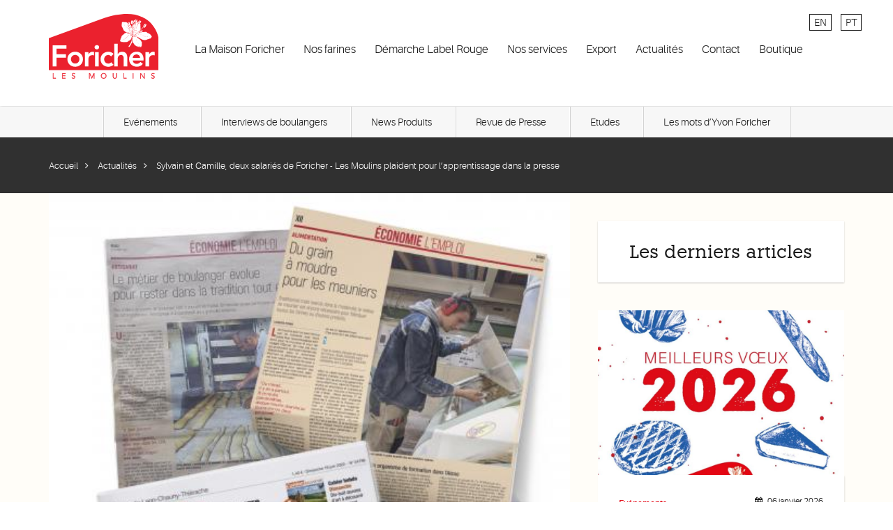

--- FILE ---
content_type: text/html; charset=utf-8
request_url: https://www.foricher.com/sylvain-et-camille-deux-salaries-de-foricher-les-moulins-plaident-pour-lapprentissage-dans-la-presse
body_size: 6466
content:
<!DOCTYPE html>
<html >
    <head>
        <meta http-equiv="Content-Type" content="text/html; charset=utf-8" />
<link rel="shortcut icon" href="https://www.foricher.com/sites/default/files/favicon.ico" type="image/vnd.microsoft.icon" />
<meta name="description" content="Dans le cadre de notre campagne de communication « Boulanger, Meunier, des Métiers d’avenir ! Pourquoi pas toi ? », Sylvain Marquet et Camille Flament témoignent dans le journal l’Union. L’un a été Meilleur Apprenti en boulangerie de l’Aisne et de Picardie en 1997 tandis que, dans quelques semaines, le second terminera ses études et sera officiellement meunier. « Un CAP de" />
<meta name="generator" content="Drupal 7 (https://www.drupal.org)" />
<link rel="canonical" href="https://www.foricher.com/sylvain-et-camille-deux-salaries-de-foricher-les-moulins-plaident-pour-lapprentissage-dans-la-presse" />
<link rel="shortlink" href="https://www.foricher.com/node/569" />
<meta property="og:site_name" content="Foricher" />
<meta property="og:type" content="article" />
<meta property="og:url" content="https://www.foricher.com/sylvain-et-camille-deux-salaries-de-foricher-les-moulins-plaident-pour-lapprentissage-dans-la-presse" />
<meta property="og:title" content="Sylvain et Camille, deux salariés de Foricher - Les Moulins plaident pour l’apprentissage dans la presse" />
<meta property="og:description" content="Dans le cadre de notre campagne de communication « Boulanger, Meunier, des Métiers d’avenir ! Pourquoi pas toi ? », Sylvain Marquet et Camille Flament témoignent dans le journal l’Union. L’un a été Meilleur Apprenti en boulangerie de l’Aisne et de Picardie en 1997 tandis que, dans quelques semaines, le second terminera ses études et sera officiellement meunier. « Un CAP de boulanger peut amener à vivre de grande aventure, à exercer en tant que salarié, à devenir patron ou encore à travailler dans un moulin, à devenir formateur ». Tout cela, Sylvain Marquet l’a fait !" />
<meta property="og:updated_time" content="2022-06-23T16:39:52+02:00" />
<meta property="og:image" content="https://www.foricher.com/sites/default/files/field/image/camille-flament-sylvain-marquet-foricher-union_3.jpg" />
<meta property="article:published_time" content="2022-06-23T16:12:39+02:00" />
<meta property="article:modified_time" content="2022-06-23T16:39:52+02:00" />
        <title>Sylvain et Camille, deux salariés de Foricher - Les Moulins plaident pour l’apprentissage dans la presse | Foricher</title>
        <link rel="apple-touch-icon" sizes="180x180" href="/apple-touch-icon.png">
        <link rel="icon" type="image/png" sizes="32x32" href="/favicon-32x32.png">
        <link rel="icon" type="image/png" sizes="16x16" href="/favicon-16x16.png">
        <link rel="manifest" href="/manifest.json">
        <link rel="mask-icon" href="/safari-pinned-tab.svg" color="#5bbad5">

        <meta http-equiv="x-ua-compatible" content="ie=edge">
        <meta name="viewport" content="width=device-width, initial-scale=1.0">
        <meta name="theme-color" content="#ffffff">
        <!-- Google Tag Manager -->
	<script>(function(w,d,s,l,i){w[l]=w[l]||[];w[l].push({'gtm.start':
	new Date().getTime(),event:'gtm.js'});var f=d.getElementsByTagName(s)[0],
	j=d.createElement(s),dl=l!='dataLayer'?'&l='+l:'';j.async=true;j.src=
	'https://www.googletagmanager.com/gtm.js?id='+i+dl;f.parentNode.insertBefore(j,f);
	})(window,document,'script','dataLayer','GTM-W8F53G6P');</script>
	<!-- End Google Tag Manager -->
                    <!-- <meta name="MobileOptimized" content="width">
            <meta name="HandheldFriendly" content="true">
            <meta name="viewport" content="width=device-width"> -->
            <style type="text/css" media="all">
@import url("https://www.foricher.com/modules/system/system.base.css?sgvr6j");
</style>
<style type="text/css" media="all">
@import url("https://www.foricher.com/modules/comment/comment.css?sgvr6j");
@import url("https://www.foricher.com/modules/field/theme/field.css?sgvr6j");
@import url("https://www.foricher.com/modules/node/node.css?sgvr6j");
@import url("https://www.foricher.com/modules/search/search.css?sgvr6j");
@import url("https://www.foricher.com/modules/user/user.css?sgvr6j");
@import url("https://www.foricher.com/sites/all/modules/contrib/views/css/views.css?sgvr6j");
@import url("https://www.foricher.com/sites/all/modules/contrib/ckeditor/css/ckeditor.css?sgvr6j");
</style>
<style type="text/css" media="all">
@import url("https://www.foricher.com/sites/all/modules/contrib/ctools/css/ctools.css?sgvr6j");
</style>
<style type="text/css" media="all">
@import url("https://www.foricher.com/sites/all/themes/foricher/css/main.css?sgvr6j");
@import url("https://www.foricher.com/sites/all/themes/foricher/css/boutique.css?sgvr6j");
@import url("https://www.foricher.com/sites/all/themes/foricher/css/font-awesome.min.css?sgvr6j");
@import url("https://www.foricher.com/sites/all/themes/foricher/css/modal-video.min.css?sgvr6j");
</style>
    <script type="text/javascript" src="https://www.foricher.com/misc/jquery.js?v=1.4.4"></script>
<script type="text/javascript" src="https://www.foricher.com/misc/jquery-extend-3.4.0.js?v=1.4.4"></script>
<script type="text/javascript" src="https://www.foricher.com/misc/jquery-html-prefilter-3.5.0-backport.js?v=1.4.4"></script>
<script type="text/javascript" src="https://www.foricher.com/misc/jquery.once.js?v=1.2"></script>
<script type="text/javascript" src="https://www.foricher.com/misc/drupal.js?sgvr6j"></script>
<script type="text/javascript" src="https://www.foricher.com/sites/all/modules/contrib/admin_menu/admin_devel/admin_devel.js?sgvr6j"></script>
<script type="text/javascript" src="https://www.foricher.com/sites/default/files/languages/fr__IoUeByn8Ckiibwb7eiorRqD4CgRqU2NQhoisIEVMR8.js?sgvr6j"></script>
<script type="text/javascript" src="https://www.foricher.com/sites/all/themes/foricher/js/vendor/modernizr-2.8.3.min.js?sgvr6j"></script>
<script type="text/javascript" src="https://www.foricher.com/sites/all/themes/foricher/js/vendor/jquery-1.12.4.min.js?sgvr6j"></script>
<script type="text/javascript" src="https://www.foricher.com/sites/all/themes/foricher/js/vendor/jquery-modal-video.min.js?sgvr6j"></script>
<script type="text/javascript" src="https://www.foricher.com/sites/all/themes/foricher/js/plugins/plugins.min.js?sgvr6j"></script>
<script type="text/javascript" src="https://www.foricher.com/sites/all/themes/foricher/js/main.min.js?sgvr6j"></script>
<script type="text/javascript">
<!--//--><![CDATA[//><!--
jQuery.extend(Drupal.settings, {"basePath":"\/","pathPrefix":"","setHasJsCookie":0,"ajaxPageState":{"theme":"foricher","theme_token":"1fivXgMLXgKGbpDt50gk9Sua_5AE9hQi_0kuXkMKwfQ","js":{"misc\/jquery.js":1,"misc\/jquery-extend-3.4.0.js":1,"misc\/jquery-html-prefilter-3.5.0-backport.js":1,"misc\/jquery.once.js":1,"misc\/drupal.js":1,"sites\/all\/modules\/contrib\/admin_menu\/admin_devel\/admin_devel.js":1,"public:\/\/languages\/fr__IoUeByn8Ckiibwb7eiorRqD4CgRqU2NQhoisIEVMR8.js":1,"sites\/all\/themes\/foricher\/js\/vendor\/modernizr-2.8.3.min.js":1,"sites\/all\/themes\/foricher\/js\/vendor\/jquery-1.12.4.min.js":1,"sites\/all\/themes\/foricher\/js\/vendor\/jquery-modal-video.min.js":1,"sites\/all\/themes\/foricher\/js\/plugins\/plugins.min.js":1,"sites\/all\/themes\/foricher\/js\/main.min.js":1},"css":{"modules\/system\/system.base.css":1,"modules\/system\/system.menus.css":1,"modules\/system\/system.messages.css":1,"modules\/system\/system.theme.css":1,"modules\/comment\/comment.css":1,"modules\/field\/theme\/field.css":1,"modules\/node\/node.css":1,"modules\/search\/search.css":1,"modules\/user\/user.css":1,"sites\/all\/modules\/contrib\/views\/css\/views.css":1,"sites\/all\/modules\/contrib\/ckeditor\/css\/ckeditor.css":1,"sites\/all\/modules\/contrib\/ctools\/css\/ctools.css":1,"sites\/all\/themes\/foricher\/system.menus.css":1,"sites\/all\/themes\/foricher\/system.messages.css":1,"sites\/all\/themes\/foricher\/system.theme.css":1,"sites\/all\/themes\/foricher\/css\/main.css":1,"sites\/all\/themes\/foricher\/css\/boutique.css":1,"sites\/all\/themes\/foricher\/css\/font-awesome.min.css":1,"sites\/all\/themes\/foricher\/css\/modal-video.min.css":1}}});
//--><!]]>
</script>
        <!--[if lt IE 9]>
    <script src="/js/html5shiv.min.js"></script>
    <![endif]-->
        </head>
    <body class="html not-front not-logged-in one-sidebar sidebar-first page-node page-node- page-node-569 node-type-article i18n-fr" >
        <!-- Google Tag Manager (noscript) -->
	<noscript><iframe src="https://www.googletagmanager.com/ns.html?id=GTM-W8F53G6P"
	height="0" width="0" style="display:none;visibility:hidden"></iframe></noscript>
	<!-- End Google Tag Manager (noscript) -->    
                <section>
    <div class="container-fluid">
        <div class="row">
            <div class="header-white">
                
<header>
    <div class="container">
        <div class="lang">
            <ul>
                            <li><a href="https://www.foricher.com/en">EN</a></li>
                <li><a href="https://www.foricher.com/pt">PT</a></li>
                        </ul>
        </div>
        <div class="row">
            <div class="col-md-2 col-sm-2 col-xs-3">
                <div class="logo">
                    <a href="/"><img src="/sites/all/themes/foricher/images/logo-foricher@2x.svg" alt=""></a>
                </div>
            </div>
            <div class="col-md-10 col-sm-10 col-xs-9">
                <div class="nav-icon visible-sm visible-xs">
                    <span></span>
                    <span></span>
                    <span></span>
                    <span></span>
                </div>
                <nav>
                                        <ul class="menu"><li class="first expanded"><a href="/maison-foricher.html">La Maison Foricher</a><ul class="menu"><li class="first leaf"><a href="/maison-foricher.html" title="">Notre histoire</a></li>
<li class="leaf"><a href="https://www.foricher.com/maison-foricher.html#nos-valeurs" title="">Nos valeurs</a></li>
<li class="last leaf"><a href="https://www.foricher.com/maison-foricher.html#entites" title="">Les entités</a></li>
</ul></li>
<li class="leaf"><a href="/nos-farines.html" title="">Nos farines</a></li>
<li class="expanded"><a href="/demarche-label-rouge.html">Démarche Label Rouge</a><ul class="menu"><li class="first last leaf"><a href="/temoignages-clients.html" title="">Témoignages clients</a></li>
</ul></li>
<li class="expanded"><a href="/formations.html" title="">Nos services</a><ul class="menu"><li class="first leaf"><a href="/formations.html" title="">Formations</a></li>
<li class="leaf"><a href="/apprentissage.html" title="">Apprentissage</a></li>
<li class="last leaf"><a href="/nos-offres-emploi.html" title="">Recrutement</a></li>
</ul></li>
<li class="leaf"><a href="/export.html" title="">Export</a></li>
<li class="leaf"><a href="/actualites.html">Actualités</a></li>
<li class="leaf"><a href="/nous-contacter.html">Contact</a></li>
<li class="last leaf"><a href="/boutique.html" title="">Boutique</a></li>
</ul>                                        <div class="visible-sm visible-xs">
                        <ul class="lang lang-mobile">
                                                            <li><a href="https://www.foricher.com/en">EN</a></li>
                                <li><a href="https://www.foricher.com/pt">PT</a></li>
                                                    </ul>
                    </div>
                </nav>
            </div>
        </div>
    </div>
</header>            </div>
        </div>
    </div>
</section>

<section class="navigation-category">
    <div class="container">
        <div class="row">
            <div class="col-xs-12">
                <nav>
                    <ul class="list-unstyled">
                                                    <li><a href="/actualites/evenements.html">Evénements</a></li>
                                                    <li><a href="/actualites/interviews-de-boulangers.html">Interviews de boulangers</a></li>
                                                    <li><a href="/actualites/news-produits.html">News Produits</a></li>
                                                    <li><a href="/actualites/revue-de-presse.html">Revue de Presse</a></li>
                                                    <li><a href="/actualites/etudes.html">Etudes</a></li>
                                                    <li><a href="/actualites/les-mots-dyvon-foricher.html">Les mots d’Yvon Foricher</a></li>
                                            </ul>
                    <div class="dropdown visible-xs">
                        Catégories 
                        <i class="fa fa-caret-down"></i>
                    </div>
                </nav>
            </div>
        </div>
    </div>
</section>

<section class="breadcrumbs hidden-sm hidden-xs"><div class="container"><div class="row"><div class="col-xs-12"><ol vocab="http://schema.org/" typeof="BreadcrumbList" class="list-unstyled"><li property="itemListElement" typeof="ListItem"><a href="https://www.foricher.com/" typeof="WebPage" property="item">Accueil</a><meta property="position" content="1"></li> <li property="itemListElement" typeof="ListItem"><a href="https://www.foricher.com/actualites.html" typeof="WebPage" property="item">Actualités</a><meta property="position" content="1"></li> <li property="itemListElement" typeof="ListItem"><a href="https://www.foricher.com/sylvain-et-camille-deux-salaries-de-foricher-les-moulins-plaident-pour-lapprentissage-dans-la-presse" typeof="WebPage" property="item">Sylvain et Camille, deux salariés de Foricher - Les Moulins plaident pour l’apprentissage dans la presse</a><meta property="position" content=""></li></div></div></section>
    <div class="block block-system" id="block-system-main">

        <!-- <h2 ></h2> -->
    
  <section class="actus single">
    <div class="container">
        <div class="row">
            <div class="col-lg-8 col-md-8 col-sm-12 col-xs-12">
                <article>
                    <div class="pic">
                    	<img typeof="foaf:Image" src="https://www.foricher.com/sites/default/files/styles/large/public/field/image/camille-flament-sylvain-marquet-foricher-union_3.jpg?itok=lUTfZpDp" width="480" height="480" alt="" />                    </div>
                    <div class="content">
                        <div class="infos">
                            <div class="cat">
                                	<a href="/actualites/revue-de-presse.html" typeof="skos:Concept" property="rdfs:label skos:prefLabel">Revue de Presse</a>                            </div>
                            <div class="date">
                                <i class="fa fa-calendar"></i>
                                23 juin 2022                            </div>
                        </div>
                        <h3>Sylvain et Camille, deux salariés de Foricher - Les Moulins plaident pour l’apprentissage dans la presse</h3>
                        <div class="text">
                            	<p>Dans le cadre de notre campagne de communication « <a href="https://boulangerunmetierdavenir.foricher.com/" target="_blank">Boulanger, Meunier, des Métiers d’avenir ! Pourquoi pas toi ?</a> », Sylvain Marquet et Camille Flament témoignent dans le journal l’Union.</p>
<p>L’un a été Meilleur Apprenti en boulangerie de l’Aisne et de Picardie en 1997 tandis que, dans quelques semaines, le second terminera ses études et sera officiellement meunier.</p>
<blockquote><p>
« Un CAP de boulanger peut amener à vivre de grande aventure, à exercer en tant que salarié, à devenir patron ou encore à travailler dans un moulin, à devenir formateur ». Tout cela, Sylvain Marquet l’a fait !</p>
</blockquote>
<p>Originaire de l’Aisne, il débute la boulangerie à 16 ans et réalise son apprentissage à Laon chez M. Dufresnois. Une période d’apprentissage qui l’encouragera à se présenter au concours du Meilleur Apprenti de France boulanger et aller jusqu’en finale nationale. Ensuite, après un parcours professionnel en tant qu’ouvrier, il devient à son tour artisan boulanger à 22 ans. La grande aventure aux portes de Paris pour le natif de l’Aisne. Puis, l’entreprise familiale vendue, il intègre Foricher - Les Moulins en tant que formateur et, depuis 2009, il est conseiller commercial.</p>
<p> </p>
<p> </p>
<p style="text-align:center"><img alt="Article Sylvain Marquet dans l'Union" height="1200" src="/sites/default/files/sylvain-marquet-union.jpg" width="1118" /></p>
<p>
Autre parcours, cette fois, au Moulin. Camille Flament intègre Foricher - Les Moulins, d’abord lors d’un emploi saisonnier de manutentionnaire : « Je ne trouvais pas de stage pour mon école de commerce ». Fils d’artisan boulanger, celui qui aime les « métiers qui bougent » réalise un 1<sup>er</sup> apprentissage au service marketing de l’entreprise puis revient sur le terrain, essentiel à son épanouissement. Le voici intégré à l’équipe de meuniers en tant qu’apprenti et bientôt diplômé du BTS Sciences Techniques des aliments, option produits céréaliers de la seule <a href="https://enilia-ensmic.fr/" target="_blank">école de meunerie française</a>, <a href="https://enilia-ensmic.fr/" target="_blank">Enilia Ensmic</a> à Surgères (17).</p>
<blockquote><p>Les deux compères encouragent les jeunes à découvrir leur métier, à commencer par Sylvain « Il faut pousser les portes des boulangeries, aller voir dans les CFA, demander à faire des stages (…) on peut passer un CAP à tout âge ». Quant à Camille, il « assure que les possibilités de progression sont vastes (…) Du travail, il y en partout. »</p>
</blockquote>
<p style="text-align:center"><img alt="Camille Flament meunier dans l'union" height="1200" src="/sites/default/files/camille-flament-union.jpg" width="1071" /></p>
<p> </p>
<p><strong>A propos :</strong><br />
Articles parus dans le journal <a href="https://www.lunion.fr/" target="_blank">L’Union</a> le mardi 8 février et 14 juin 2022. L’Union est un quotidien régional français, dont le siège se trouve à Reims (Marne). Il est diffusé dans les départements de la Marne, de l'Aisne et des Ardennes.<br />
Nous remercions la rédaction et Laurence Picano pour ces reportages parus dans les cahiers emplois du journal.</p>
<p> </p>
<p>Quelques photos et articles d'archives</p>
<p><img alt="Sylvain Marquet MAF " height="1200" src="/sites/default/files/article-sylvain-marquet-meilleur-apprenti-de-france.jpg" width="512" /><img alt="Sylvain Marquet Gérald Lequeux" height="1200" src="/sites/default/files/article-sylvain-marquet-meilleur-apprenti-de-france-2.jpg" width="788" /></p>
<p class="rtecenter">1<sup>er</sup> rang : Sylvain Marquet au centre. 2<sup>e</sup> rang : Gérald Lequeux au centre<br />
 </p>
                        </div>
                    </div>
                </article>
                <div class="social-share">
                    <ul class="list-unstyled">
                        <li class="facebook">
                            <a href="https://www.facebook.com/sharer/sharer.php?u=https://www.foricher.com/sylvain-et-camille-deux-salaries-de-foricher-les-moulins-plaident-pour-lapprentissage-dans-la-presse&t=Sylvain et Camille, deux salariés de Foricher - Les Moulins plaident pour l’apprentissage dans la presse"
                            onclick="javascript:window.open(this.href, '', 'menubar=no,toolbar=no,resizable=yes,scrollbars=yes,height=600,width=600');return false;"
                            target="_blank" title="Partager sur Facebook">
                                <i class="fa fa-facebook"></i>
                            </a>
                        </li>
                        <li class="twitter">
                            <a href="https://twitter.com/share?url=https://www.foricher.com/sylvain-et-camille-deux-salaries-de-foricher-les-moulins-plaident-pour-lapprentissage-dans-la-presse&text=Sylvain et Camille, deux salariés de Foricher - Les Moulins plaident pour l’apprentissage dans la presse"
                            onclick="javascript:window.open(this.href, '', 'menubar=no,toolbar=no,resizable=yes,scrollbars=yes,height=600,width=800');return false;"
                            target="_blank" title="Partager sur Twitter">
                                <i class="fa fa-twitter"></i>
                            </a>
                        </li>
                        <li class="google">
                            <a href="https://plus.google.com/share?url=https://www.foricher.com/sylvain-et-camille-deux-salaries-de-foricher-les-moulins-plaident-pour-lapprentissage-dans-la-presse"
                            onclick="javascript:window.open(this.href, '', 'menubar=no,toolbar=no,resizable=yes,scrollbars=yes,height=600,width=480');return false;"
                            target="_blank" title="Partager sur Google+">
                                <i class="fa fa-google-plus"></i>
                            </a>
                        </li>
                        <li class="facebook">
                            <a href="https://www.linkedin.com/shareArticle?mini=true&amp;url=https://www.foricher.com/sylvain-et-camille-deux-salaries-de-foricher-les-moulins-plaident-pour-lapprentissage-dans-la-presse&amp;titleSylvain et Camille, deux salariés de Foricher - Les Moulins plaident pour l’apprentissage dans la presse" onclick="javascript:window.open(this.href, '','menubar=no,toolbar=no,resizable=yes,scrollbars=yes,height=450,width=650');return false;" 
                            target="_blank" title="Partager sur Linkedin">
                                <i class="fa fa-linkedin"></i>
                            </a>
                        </li>
                    </ul>
                </div>
            </div>
            <div class="col-lg-4 col-md-4 col-sm-12 col-xs-12">
                <div class="last-articles">
                    <div class="card-title">
                        <h2>Les derniers articles</h2>
                    </div>
                    <div class="list-articles">
                        


      <article>
    <div class="pic">
    <div><a href="/nos-meilleurs-voeux-2026.html"><img typeof="foaf:Image" src="https://www.foricher.com/sites/default/files/styles/870x580/public/field/image/couverture-article-site.jpg?itok=Q1u7XdXj" width="870" height="580" alt="MEILLEURS VOEUX 2026" /></a></div>    </div>
    <div class="content">
        <div class="infos">
            <div class="cat">
                <div><a href="/actualites/evenements.html" typeof="skos:Concept" property="rdfs:label skos:prefLabel">Evénements</a></div>            </div>
            <div class="date">
                <i class="fa fa-calendar"></i>
                <span>06 janvier 2026</span>            </div>
        </div>
        <h3><span class="field-content"><a href="/nos-meilleurs-voeux-2026.html">Nos Meilleurs Voeux 2026</a></span></h3>
    </div>
</article>    <article>
    <div class="pic">
    <div><a href="/foricher-les-moulins-etoffe-de-soir.html"><img typeof="foaf:Image" src="https://www.foricher.com/sites/default/files/styles/870x580/public/field/image/etoffe-de-soi-par-foricher-les-moulins.jpg?itok=-m4l48I5" width="870" height="580" alt="Etoffe de Soi par Foricher - Les Moulins" /></a></div>    </div>
    <div class="content">
        <div class="infos">
            <div class="cat">
                <div><a href="/actualites/news-produits.html" typeof="skos:Concept" property="rdfs:label skos:prefLabel">News Produits</a></div>            </div>
            <div class="date">
                <i class="fa fa-calendar"></i>
                <span>05 novembre 2025</span>            </div>
        </div>
        <h3><span class="field-content"><a href="/foricher-les-moulins-etoffe-de-soir.html">Foricher – Les Moulins réinvente l’emballage du pain et le &quot;Plaisir d’offrir&quot; avec Étoffe de Soi®</a></span></h3>
    </div>
</article>    <article>
    <div class="pic">
                <a href="http://www.foricher.com/la-journee-mondiale-de-la-farine-meuniers-et-equipes-de-foricher-les-moulins-sont-lhonneur.html">
                <img src="/sites/all/themes/foricher/images/actus_default.jpg" alt="Foricher">
            </a>   
        </div>
    <div class="content">
        <div class="infos">
            <div class="cat">
                <div><a href="/actualites/evenements.html" typeof="skos:Concept" property="rdfs:label skos:prefLabel">Evénements</a></div>            </div>
            <div class="date">
                <i class="fa fa-calendar"></i>
                <span>20 mars 2025</span>            </div>
        </div>
        <h3><span class="field-content"><a href="/la-journee-mondiale-de-la-farine-meuniers-et-equipes-de-foricher-les-moulins-sont-lhonneur.html">La journée mondiale de la farine, meuniers et équipes de Foricher - Les Moulins sont à l&#039;honneur</a></span></h3>
    </div>
</article>    <article>
    <div class="pic">
                <a href="http://www.foricher.com/salon-rest-hotel-tours-2025-moulin-des-gaults.html">
                <img src="/sites/all/themes/foricher/images/actus_default.jpg" alt="Foricher">
            </a>   
        </div>
    <div class="content">
        <div class="infos">
            <div class="cat">
                <div><a href="/actualites/evenements.html" typeof="skos:Concept" property="rdfs:label skos:prefLabel">Evénements</a></div>            </div>
            <div class="date">
                <i class="fa fa-calendar"></i>
                <span>24 février 2025</span>            </div>
        </div>
        <h3><span class="field-content"><a href="/salon-rest-hotel-tours-2025-moulin-des-gaults.html">Réservez vos agendas ! Rest’Hôtel Tours 2025, c’est bientôt</a></span></h3>
    </div>
</article>





                    </div>
                </div>
            </div>
        </div>
    </div>
</section>
</div>

<script>
    $(document).ready(function() {
        Navigation.displayCategory();
    });
</script>

<footer>
    <div class="red-sep"></div>
    <div class="container">
        <div class="row">
            <div class="col-lg-4 col-md-4 col-sm-4 col-xs-12">
                <div class="info-contact">
					
                    <div class="cie-name">FORICHER - LES MOULINS</div>
                    <p>1 Avenue de la République<br />
95400 ARNOUVILLE</p>
                    <p><a href="tel:01 39 94 62 94 (Siège social)">01 39 94 62 94 (Siège social)</a></p>
                    <p><a href="mailto:contact@foricher.com">contact@foricher.com</a></p>
					<!--
                    <div class="cie-name">FORICHER - LES MOULINS</div>
                    <p>1 Avenue de la République<br>
						95400 ARNOUVILLE</p>
                    <p><a href="tel:01 39 94 62 94 (Siège social)">01 39 94 62 94 (Siège social)</a></p>
                    <p><a href="mailto:contact@foricher.com">contact@foricher.com</a></p>-->
                    <p>					</p>
					
                </div>
            </div>
            <div class="col-lg-4 col-md-4 col-sm-4 col-xs-12">
                <p>
                    <a href="https://www.foricher.com/actualites/revue-de-presse.html" class="press">Revue de presse</a><br>
                    <a href="/mentions-legales.html" class="press">Mentions légales</a>
                </p>
                <a href="/nous-contacter.html" class="button button-outline black">Nous contacter</a>
                <div class="social">
                    <div class="title">Nous suivre</div>
                    <ul class="list-unstyled">
                        <li><a href="https://www.facebook.com/foricherlesmoulins" target="_blank"><i class="fa fa-facebook"></i></a></li>
                        <li><a href="https://twitter.com/ForicherMoulins" target="_blank"><i class="fa fa-twitter"></i></a></li>
                        <li><a href="https://www.instagram.com/foricherlesmoulins/" target="_blank"><i class="fa fa-instagram"></i></a></li>
                        <li><a href="https://fr.linkedin.com/company/foricher-les-moulins" target="_blank"><i class="fa fa-linkedin"></i></a></li>
                        <li><a href="https://www.youtube.com/c/foricher-les-moulins/" target="_blank"><i class="fa fa-youtube"></i></a></li>
                    </ul>
                </div>
            </div>
            <div class="col-lg-4 col-md-4 col-sm-4 col-xs-12 text-right">
                <div class="newsletter">
                    <form>
                        <div class="title">S'inscrire à notre newsletter</div>
                        <input type="email" id="newsletter" name="newsletter" placeholder="Courriel">
                        <button type="submit">
                            <img src="/sites/all/themes/foricher/images/icons/arrow-white.svg" alt="">
                        </button>
                    </form>
                </div>
            </div>
        </div>
    </div> 
</footer>

<script>
    $(document).ready(function() {
        sliderHome.init();
        updateCover.init();
        Navigation.displayNav();
        //videoModal.init();
    });
</script>            </body>
</html>


--- FILE ---
content_type: text/css
request_url: https://www.foricher.com/sites/all/themes/foricher/css/boutique.css?sgvr6j
body_size: 366
content:
.cover .calltoaction ul li a {
    overflow: hidden;
    height: 65px;
}

#map {
    height: 600px;
}

.map-tooltip {
    align-items: center;
    color: #000;
    display: flex;
    font-family: "Aileronlight", Helvetica, Arial, sans-serif;
    width: 300px;
}
.map-tooltip strong,
.map-tooltip em,
.map-tooltip small {
    display: block;
    margin: 5px 0;
}

.map-tooltip .information,
.map-tooltip .logo {
    float: left;
}

.map-tooltip .information {
    width: 225px;
}

.map-tooltip .logo {
    width: 75px;
}

.map-tooltip .logo img {
    width: 100%;
}

.map-tooltip strong {
    font-size: 105%;
    line-height: 1.5em;
}

.map-tooltip small {
    font-size: 100%;
}

.map-tooltip small a {
    color: #000;
}

.map-tooltip a.address {
    color: #000;
    line-height: 1.5em;
    margin: 5px 0;
}
.map-tooltip a.address:hover {
    text-decoration: underline;
}

.videos .block-skew .item {
    min-height: 231px;
}

@media only screen and (max-device-width : 1194px) {
    .videos .block-skew .item {
        min-height: 525px;
    }
}

@media only screen and (min-device-width : 961px) and (max-device-width : 1194px) and (orientation : landscape) {
    .videos .block-skew .item {
        min-height: 260px;
    }
}

.videos .flex-organization .col-md-5 {
    align-self: center;
    display: flex;
}

.videos .desc-skew-container p {
    margin-bottom: 0;
}

fieldset.captcha{
  display: inline !important;
}


--- FILE ---
content_type: image/svg+xml
request_url: https://www.foricher.com/sites/all/themes/foricher/images/logo-foricher@2x.svg
body_size: 59709
content:
<?xml version="1.0" encoding="utf-8"?>
<!-- Generator: Adobe Illustrator 21.1.0, SVG Export Plug-In . SVG Version: 6.00 Build 0)  -->
<svg version="1.1" id="Calque_1" xmlns="http://www.w3.org/2000/svg" xmlns:xlink="http://www.w3.org/1999/xlink" x="0px" y="0px"
	 viewBox="0 0 300 178" style="enable-background:new 0 0 300 178;" xml:space="preserve">
<style type="text/css">
	.st0{fill:#EB212E;}
	.st1{fill:#FFFFFF;}
</style>
<g>
	<g>
		<path class="st0" d="M145,13.3L0,66.3v87.9h300V67.8C300,63.9,283.2-35.1,145,13.3"/>
		<g>
			<polygon class="st1" points="10.7,86 48,86 48,95.3 21,95.3 21,110.5 46.5,110.5 46.5,119.8 21,119.8 21,143.8 10.7,143.8 			"/>
			<path class="st1" d="M72,103.6c11.9,0,21.3,8.3,21.3,20.6c0,12.3-9.5,20.6-21.3,20.6c-11.9,0-21.3-8.3-21.3-20.6
				C50.7,111.9,60.1,103.6,72,103.6 M72,136c7.2,0,11.5-5.6,11.5-11.8c0-6.1-4.3-11.8-11.5-11.8c-7.2,0-11.5,5.6-11.5,11.8
				C60.5,130.3,64.8,136,72,136"/>
			<path class="st1" d="M98.4,104.6h9.8v6.2h0.2c2.1-4.5,6.5-7.2,11.6-7.2c1.2,0,2.4,0.2,3.5,0.6v9.5c-1.6-0.4-3.2-0.7-4.7-0.7
				c-9.2,0-10.5,7.8-10.5,9.9v21h-9.8V104.6z"/>
			<path class="st1" d="M131.1,85.4c3.6,0,6.4,2.5,6.4,5.9c0,3.4-2.8,5.9-6.4,5.9c-3.6,0-6.2-2.8-6.2-5.9
				C124.9,88.2,127.5,85.4,131.1,85.4 M126.3,104.6h9.8v39.2h-9.8V104.6z"/>
			<path class="st1" d="M170.1,116.4c-2.3-2.4-4.8-3.9-7.4-3.9c-7.2,0-11.5,5.6-11.5,11.8c0,6.1,4.3,11.8,11.5,11.8
				c3,0,5.8-1.3,7.6-3.7l6.5,7c-4,4-10.7,5.5-14.1,5.5c-11.9,0-21.3-8.3-21.3-20.6c0-12.3,9.5-20.6,21.3-20.6c5,0,10.5,1.8,14.2,6
				L170.1,116.4z"/>
			<path class="st1" d="M188.4,110.1h0.2c1.6-3.3,5.5-6.5,11.5-6.5c10.5,0,14.3,7.4,14.3,15.4v24.8h-9.8V124
				c0-4.3-0.3-11.5-7.2-11.5c-6.5,0-9,4.7-9,10v21.4h-9.8V82h9.8V110.1z"/>
			<path class="st1" d="M229.2,127.6c0.7,5.8,5.1,9.3,10.5,9.3c4.9,0,8.1-2.3,10.5-5.3l7,5.3c-4.6,5.6-10.4,7.8-16.6,7.8
				c-11.9,0-21.3-8.3-21.3-20.6c0-12.3,9.5-20.6,21.3-20.6c10.9,0,18.4,7.7,18.4,21.3v2.7H229.2z M249.3,120.3
				c-0.1-5.7-3.8-9.3-10-9.3c-5.8,0-9.4,3.7-10.1,9.3H249.3z"/>
			<path class="st1" d="M264.2,104.6h9.8v6.2h0.2c2.1-4.5,6.5-7.2,11.6-7.2c1.2,0,2.4,0.2,3.5,0.6v9.5c-1.6-0.4-3.2-0.7-4.7-0.7
				c-9.2,0-10.5,7.8-10.5,9.9v21h-9.8V104.6z"/>
		</g>
		<g>
			<polygon class="st0" points="11.3,162.7 12.6,162.7 12.6,175.7 19.2,175.7 19.2,176.9 11.3,176.9 			"/>
			<path class="st0" d="M19.6,177.3h-8.6v-14.9h2v13h6.6V177.3z M11.6,176.6h7.2v-0.5h-6.6v-13h-0.6V176.6z"/>
			<polygon class="st0" points="36.5,162.7 45.2,162.7 45.2,163.9 37.8,163.9 37.8,169 44.7,169 44.7,170.2 37.8,170.2 37.8,175.7 
				45.5,175.7 45.5,176.9 36.5,176.9 			"/>
			<path class="st0" d="M45.9,177.3h-9.7v-14.9h9.4v1.9h-7.4v4.3h6.9v1.9h-6.9v4.8h7.7V177.3z M36.9,176.6h8.3v-0.5h-7.7v-6.2h6.9
				v-0.5h-6.9v-5.8h7.4v-0.5h-8V176.6z"/>
			<path class="st0" d="M64,174.3c0.7,1.2,1.8,1.8,3.2,1.8c1.8,0,3.2-1.1,3.2-2.8c0-4-7.3-1.6-7.3-7c0-2.5,2.2-3.9,4.5-3.9
				c1.5,0,2.9,0.5,3.9,1.8l-1.1,0.8c-0.7-0.9-1.5-1.4-2.8-1.4c-1.7,0-3.2,0.9-3.2,2.7c0,4.3,7.3,1.7,7.3,7c0,2.6-2.1,4-4.4,4
				c-1.9,0-3.5-0.6-4.6-2.1L64,174.3z"/>
			<path class="st0" d="M67.4,177.6c-2.2,0-3.8-0.8-4.9-2.3l-0.2-0.3l1.9-1.2l0.2,0.3c0.6,1.1,1.6,1.6,2.9,1.6c1.7,0,2.8-1,2.8-2.4
				c0-1.5-1.1-1.9-3-2.5c-1.9-0.6-4.3-1.4-4.3-4.5c0-2.9,2.5-4.2,4.9-4.2c1.8,0,3.2,0.6,4.1,1.9l0.2,0.3l-1.7,1.2l-0.2-0.3
				c-0.6-0.9-1.4-1.3-2.5-1.3c-1.3,0-2.8,0.6-2.8,2.3c0,1.7,1.2,2.1,3.1,2.7c2,0.6,4.2,1.3,4.2,4.3
				C72.1,176.1,69.7,177.6,67.4,177.6z M63.3,175.2c0.9,1.1,2.3,1.7,4.1,1.7c2,0,4.1-1.1,4.1-3.6c0-2.6-1.8-3.1-3.7-3.7
				c-1.8-0.5-3.6-1.1-3.6-3.4c0-1.8,1.4-3,3.5-3c1.2,0,2.1,0.4,2.8,1.3l0.6-0.4c-0.8-0.9-1.9-1.4-3.4-1.4c-2,0-4.2,1.1-4.2,3.5
				c0,2.6,1.9,3.2,3.8,3.8c1.7,0.5,3.5,1.1,3.5,3.2c0,1.8-1.5,3.1-3.5,3.1c-1.4,0-2.6-0.6-3.3-1.6L63.3,175.2z"/>
			<polygon class="st0" points="110.3,162.7 112.3,162.7 117.5,174.6 122.6,162.7 124.5,162.7 124.5,176.9 123.2,176.9 123.2,164.4 
				123.2,164.4 117.7,176.9 117.2,176.9 111.7,164.4 111.6,164.4 111.6,176.9 110.3,176.9 			"/>
			<path class="st0" d="M124.9,177.3h-2V166l-4.9,11.3h-1l-5-11.3v11.3h-2v-14.9h2.6l4.9,11.4l4.9-11.4h2.5V177.3z M123.6,176.6h0.6
				v-13.5h-1.3l-5.4,12.4l-5.4-12.4h-1.4v13.5h0.6v-12.5h0.6l0.1,0.2l5.4,12.3h0.1l5.4-12.5h0.6l0,0.3V176.6z"/>
			<path class="st0" d="M149.9,162.4c4.3,0,7.3,3.1,7.3,7.5c0,4.3-3,7.5-7.3,7.5c-4.3,0-7.3-3.1-7.3-7.5
				C142.6,165.5,145.6,162.4,149.9,162.4 M149.9,176.1c3.7,0,6-2.7,6-6.3c0-3.5-2.3-6.3-6-6.3c-3.7,0-6,2.7-6,6.3
				C143.9,173.4,146.2,176.1,149.9,176.1"/>
			<path class="st0" d="M149.9,177.6c-4.5,0-7.7-3.3-7.7-7.8c0-4.5,3.2-7.8,7.7-7.8c4.5,0,7.7,3.3,7.7,7.8
				C157.6,174.3,154.4,177.6,149.9,177.6z M149.9,162.7c-4.1,0-7,2.9-7,7.1c0,4.2,2.9,7.1,7,7.1c4.1,0,7-2.9,7-7.1
				C156.9,165.6,154,162.7,149.9,162.7z M149.9,176.4c-3.7,0-6.4-2.7-6.4-6.6c0-3.9,2.6-6.6,6.4-6.6c3.7,0,6.4,2.7,6.4,6.6
				C156.3,173.7,153.7,176.4,149.9,176.4z M149.9,163.9c-3.3,0-5.7,2.4-5.7,5.9c0,3.5,2.3,5.9,5.7,5.9c3.3,0,5.7-2.4,5.7-5.9
				C155.6,166.3,153.2,163.9,149.9,163.9z"/>
			<path class="st0" d="M185.5,171.5c0,3-1.3,5.8-5.2,5.8c-3.9,0-5.2-2.8-5.2-5.8v-8.8h1.3v8.4c0,2,0.5,4.9,3.8,4.9
				c3.3,0,3.8-2.9,3.8-4.9v-8.4h1.3V171.5z"/>
			<path class="st0" d="M180.4,177.6c-3.5,0-5.5-2.2-5.5-6.1v-9.1h2v8.8c0,3,1.2,4.6,3.5,4.6c2.3,0,3.5-1.5,3.5-4.6v-8.8h2v9.1
				C185.9,175.4,183.9,177.6,180.4,177.6z M175.5,163.1v8.4c0,2,0.6,5.4,4.8,5.4c4.2,0,4.8-3.4,4.8-5.4v-8.4h-0.6v8.1
				c0,3.4-1.5,5.3-4.2,5.3c-2.7,0-4.2-1.9-4.2-5.3v-8.1H175.5z"/>
			<polygon class="st0" points="204.4,162.7 205.7,162.7 205.7,175.7 212.3,175.7 212.3,176.9 204.4,176.9 			"/>
			<path class="st0" d="M212.7,177.3H204v-14.9h2v13h6.6V177.3z M204.7,176.6h7.2v-0.5h-6.6v-13h-0.6V176.6z"/>
			<rect x="229.6" y="162.7" class="st0" width="1.3" height="14.2"/>
			<path class="st0" d="M231.3,177.3h-2v-14.9h2V177.3z M230,176.6h0.6v-13.5H230V176.6z"/>
			<polygon class="st0" points="250.1,162.7 251.8,162.7 260.4,175.2 260.5,175.2 260.5,162.7 261.8,162.7 261.8,176.9 260.1,176.9 
				251.5,164.5 251.4,164.5 251.4,176.9 250.1,176.9 			"/>
			<path class="st0" d="M262.1,177.3h-2.2l-8.1-11.7v11.7h-2v-14.9h2.2l8.1,11.7v-11.7h2V177.3z M260.3,176.6h1.2v-13.5h-0.6v12.4
				h-0.5l-0.1-0.2l-8.5-12.3h-1.2v13.5h0.6v-12.4h0.5l0.1,0.2L260.3,176.6z"/>
			<path class="st0" d="M281.3,174.3c0.7,1.2,1.8,1.8,3.2,1.8c1.8,0,3.2-1.1,3.2-2.8c0-4-7.3-1.6-7.3-7c0-2.5,2.2-3.9,4.5-3.9
				c1.5,0,2.9,0.5,3.9,1.8l-1.1,0.8c-0.7-0.9-1.5-1.4-2.8-1.4c-1.7,0-3.2,0.9-3.2,2.7c0,4.3,7.3,1.7,7.3,7c0,2.6-2.1,4-4.4,4
				c-1.9,0-3.5-0.6-4.6-2.1L281.3,174.3z"/>
			<path class="st0" d="M284.6,177.6c-2.2,0-3.8-0.8-4.9-2.3l-0.2-0.3l1.9-1.2l0.2,0.3c0.6,1.1,1.6,1.6,2.9,1.6c1.7,0,2.8-1,2.8-2.4
				c0-1.5-1.1-1.9-3-2.5c-1.9-0.6-4.3-1.4-4.3-4.5c0-2.9,2.5-4.2,4.9-4.2c1.8,0,3.2,0.6,4.1,1.9l0.2,0.3l-1.7,1.2l-0.2-0.3
				c-0.6-0.9-1.4-1.3-2.5-1.3c-1.3,0-2.8,0.6-2.8,2.3c0,1.7,1.2,2.1,3.1,2.7c2,0.6,4.2,1.3,4.2,4.3
				C289.4,176.1,287,177.6,284.6,177.6z M280.5,175.2c0.9,1.1,2.3,1.7,4.1,1.7c2,0,4.1-1.1,4.1-3.6c0-2.6-1.8-3.1-3.7-3.7
				c-1.8-0.5-3.6-1.1-3.6-3.4c0-1.8,1.4-3,3.5-3c1.2,0,2.1,0.4,2.8,1.3l0.6-0.4c-0.8-0.9-1.9-1.4-3.4-1.4c-2,0-4.2,1.1-4.2,3.5
				c0,2.6,1.9,3.2,3.8,3.8c1.7,0.5,3.5,1.1,3.5,3.2c0,1.8-1.5,3.1-3.5,3.1c-1.4,0-2.6-0.6-3.3-1.6L280.5,175.2z"/>
		</g>
	</g>
	<g>
		<g>
			<path class="st1" d="M241.4,62.5c2.7,0.8,9.8,6.4,13.8,7.8c4,1.4,8.6,2.5,13.8,0c5.2-2.5,8.5-1,10.8-4.7c2.3-3.7,2.3-4.5,2.3-4.5
				s-2-1.4-2.6-2.2c-0.5-0.8-0.9-4.6-10.4-7.4c0,0-0.2-2.6-5-2.5c-4.8,0.1-7.7,1.2-9.4,0.5l-6.4,1.1l-7.9,3.2c0,0-2,0-1.9,0.7
				c0.1,0.7,0.1,2.2-1.8,2.1c0,0,3.9,2,1,3.6C237.7,60.2,239.3,61.9,241.4,62.5z"/>
			<path class="st0" d="M241.4,62.5c1.9,0.7,3.5,1.8,5.2,2.8c1.7,1.1,3.3,2.1,5,3.1c0.9,0.5,1.7,1,2.6,1.4c0.9,0.4,1.8,0.7,2.8,1
				c1.9,0.6,3.8,0.9,5.8,0.8c1.9-0.1,3.9-0.5,5.6-1.3c1.7-0.9,3.7-1.6,5.6-1.9c1-0.2,1.9-0.4,2.8-0.7c0.9-0.3,1.7-0.9,2.2-1.6
				c0.6-0.7,1.1-1.6,1.6-2.4c0.2-0.4,0.5-0.9,0.7-1.3c0.1-0.2,0.2-0.4,0.3-0.7c0-0.1,0.1-0.2,0.1-0.3c0-0.1,0.1-0.3,0.1-0.2l0.2,0.3
				c-0.6-0.4-1.1-0.8-1.7-1.3c-0.3-0.2-0.5-0.5-0.8-0.8c-0.1-0.1-0.3-0.3-0.3-0.5l-0.2-0.5c-0.5-1.2-1.4-2.2-2.5-3.1
				c-1.1-0.8-2.3-1.5-3.5-2.1c-1.2-0.6-2.5-1-3.9-1.4l-0.2-0.1l0-0.2c-0.1-0.5-0.4-1-0.9-1.3c-0.5-0.3-1-0.6-1.6-0.7
				c-1.2-0.2-2.5-0.2-3.8-0.1c-1.3,0.1-2.6,0.2-3.8,0.4c-1.3,0.1-2.6,0.4-4-0.1l0.1,0l-6.4,1l0,0l-8,3.1l0,0l0,0
				c-0.5,0-0.9,0-1.3,0.2c-0.2,0.1-0.4,0.2-0.5,0.4c0,0.2,0,0.5,0,0.7c0,0.5-0.1,1-0.5,1.3c-0.4,0.3-0.9,0.4-1.3,0.3l0-0.1
				c0.7,0.4,1.4,0.9,1.9,1.6c0.2,0.4,0.3,0.8,0,1.2c-0.2,0.4-0.6,0.6-0.9,0.8l0,0C238.7,61.2,240,62.1,241.4,62.5z M241.4,62.5
				c-1.4-0.4-2.7-1.3-3.7-2.4l0,0l0,0c0.3-0.2,0.7-0.4,0.9-0.8c0.2-0.4,0.2-0.8,0-1.1c-0.4-0.7-1.1-1.2-1.9-1.6l-0.1-0.1l0.2,0
				c0.4,0,0.9,0,1.3-0.3c0.4-0.3,0.5-0.8,0.5-1.2c0-0.2,0-0.4,0-0.7c0.1-0.3,0.3-0.4,0.5-0.5c0.5-0.1,0.9-0.2,1.4-0.2l0,0l7.9-3.3
				l0,0l0,0l6.4-1.1l0.1,0l0.1,0c1.1,0.4,2.5,0.2,3.7,0c1.3-0.2,2.6-0.4,3.9-0.5c1.3-0.1,2.6-0.2,4,0.1c0.7,0.1,1.3,0.4,1.9,0.8
				c0.6,0.4,1.1,1,1.2,1.8l-0.3-0.3c1.3,0.4,2.7,0.8,4,1.4c1.3,0.6,2.5,1.2,3.7,2.1c1.1,0.9,2.1,2,2.7,3.4l0.2,0.5
				c0.1,0.1,0.1,0.2,0.2,0.3c0.2,0.2,0.5,0.5,0.7,0.7c0.5,0.4,1.1,0.9,1.6,1.3l0.2,0.1l0,0.2c0,0.3-0.1,0.3-0.1,0.5
				c0,0.1-0.1,0.3-0.1,0.4c-0.1,0.2-0.2,0.5-0.3,0.7c-0.2,0.5-0.5,0.9-0.7,1.3c-0.5,0.9-1,1.7-1.6,2.5c-0.7,0.8-1.6,1.4-2.5,1.8
				c-1,0.3-2,0.5-2.9,0.7c-1.9,0.3-3.8,0.9-5.6,1.8c-1.8,0.8-3.8,1.2-5.8,1.2c-2,0-4-0.4-5.8-1c-1.9-0.6-3.7-1.4-5.4-2.4
				c-1.7-1-3.3-2.1-5-3.2C244.9,64.4,243.2,63.2,241.4,62.5z"/>
		</g>
		<g>
			<path class="st1" d="M277.5,61.7c-3.2,0.3-7.1,1-12.4,0.5c-4.5-0.4-12.7-6.2-16.4-6.7c-3.7-0.5-9.7,0.6-9.7,0.6"/>
			<path class="st0" d="M277.5,61.7c-1.7,0.2-3.3,0.4-5,0.6c-1.7,0.1-3.3,0.2-5,0.1c-0.8,0-1.7-0.1-2.5-0.1
				c-0.8-0.1-1.7-0.3-2.4-0.6c-1.6-0.5-3.1-1.2-4.6-2l-4.5-2.3c-1.5-0.7-3-1.5-4.6-1.8c-1.6-0.3-3.3-0.2-5-0.1
				c-1.7,0.1-3.3,0.3-5,0.6c1.6-0.3,3.3-0.5,5-0.7c1.7-0.1,3.3-0.2,5,0.1c1.7,0.3,3.2,1.1,4.7,1.8l4.5,2.2c1.5,0.7,3,1.5,4.6,2
				c0.8,0.3,1.6,0.5,2.4,0.6c0.8,0.1,1.7,0.1,2.5,0.2C270.9,62.4,274.2,62,277.5,61.7z"/>
		</g>
		<g>
			<path class="st1" d="M240.6,62.3c1,1.4,1.6,3.2,5,5.2c3.4,2,8.2,5.6,8.9,11.4c0.7,5.8-1,11.5-2.1,11.9c-3.5,1.2-11,0-15.2-3.3
				c-4.2-3.3-4.1-3.9-5-5.5c-1-1.6-2.3-3-3.4-4.5c-1.1-1.5-1.8-4.3-1.7-5.3c0.1-1,1.6-5,1.6-5.8c0.4-2-0.2-3.8,0-4.6
				c0,0,1.7,0.7,2.3-0.5c0,0,1-1.6,1.3-1.4c0.3,0.3-0.5,2.1,2.3,2.5c1.2,0.1,1-0.8,1-0.8s1.4,0.8,2.4,1
				C239.1,62.8,240.6,62.3,240.6,62.3z"/>
			<path class="st0" d="M240.6,62.3c0.5,0.6,0.8,1.3,1.3,2c0.5,0.6,1,1.2,1.6,1.7c1.2,1,2.6,1.7,3.9,2.6c2.6,1.7,5,4,6.3,7
				c0.7,1.5,1,3.1,1.1,4.7c0.1,1.6,0.1,3.2-0.1,4.8c-0.2,1.6-0.5,3.2-1.1,4.7c-0.2,0.4-0.3,0.8-0.6,1.1c-0.1,0.2-0.5,0.4-0.6,0.4
				l-0.6,0.2c-0.8,0.2-1.6,0.2-2.4,0.3c-3.2,0-6.4-0.7-9.3-2c-0.7-0.3-1.4-0.7-2.1-1.2c-0.7-0.5-1.3-1-1.9-1.5c-1.2-1-2.5-2-3.4-3.5
				c-0.4-0.7-0.7-1.4-1.2-2c-0.4-0.6-0.9-1.2-1.4-1.9c-0.5-0.6-1-1.2-1.5-1.9c-0.5-0.7-0.8-1.4-1.1-2.2c-0.3-0.8-0.5-1.5-0.6-2.3
				c-0.1-0.4-0.1-0.8,0-1.3c0.1-0.4,0.2-0.8,0.3-1.2l0.7-2.3c0.2-0.7,0.5-1.5,0.6-2.2l0-0.1c0.1-0.7,0.2-1.5,0.1-2.2l-0.1-1.1
				c0-0.4-0.1-0.8,0-1.2l0.1-0.2l0.2,0.1c0.6,0.2,1.3,0.3,1.8,0c0.2-0.2,0.4-0.5,0.6-0.8c0.2-0.3,0.4-0.6,0.7-0.8
				c0.1-0.1,0.1-0.1,0.3-0.2c0.1,0,0.2,0.1,0.2,0.2c0,0.1,0,0.1,0,0.2l0,0.5c0,0.3,0.1,0.6,0.3,0.9c0.4,0.5,1.1,0.7,1.8,0.8l0,0
				c0.2,0,0.5,0,0.7-0.1c0.2-0.1,0.3-0.3,0.3-0.5l0-0.2l0.1,0.1c0.8,0.4,1.6,0.8,2.4,1C238.9,62.7,239.8,62.5,240.6,62.3z
				 M240.6,62.3c-0.8,0.3-1.7,0.5-2.6,0.4c-0.9-0.2-1.7-0.5-2.5-0.9l0.1-0.1c0,0.3-0.1,0.6-0.3,0.7c-0.2,0.1-0.5,0.2-0.8,0.1l0,0
				l0,0c-0.7-0.1-1.4-0.3-2-0.8c-0.3-0.3-0.4-0.7-0.4-1c0-0.2,0-0.4,0-0.5c0-0.1-0.1-0.1,0,0c0,0-0.1,0-0.1,0.1
				c-0.2,0.2-0.4,0.5-0.6,0.8l-0.3,0.4c-0.1,0.2-0.2,0.3-0.4,0.4c-0.7,0.5-1.5,0.4-2.2,0.1l0.3-0.2c-0.1,0.3,0,0.7,0,1.1L229,64
				c0.1,0.8,0.1,1.6-0.1,2.4l0-0.1c-0.1,0.9-0.3,1.6-0.5,2.4l-0.7,2.3c-0.1,0.4-0.2,0.8-0.3,1.1c-0.1,0.3,0,0.7,0,1.1
				c0.1,0.7,0.3,1.5,0.6,2.2c0.3,0.7,0.6,1.4,1,2c0.5,0.6,1,1.2,1.5,1.8c0.5,0.6,1,1.2,1.5,1.9c0.5,0.7,0.8,1.4,1.2,2
				c0.8,1.3,2,2.3,3.2,3.3c0.6,0.5,1.2,1,1.8,1.4c0.6,0.4,1.3,0.8,2,1.1c2.8,1.3,5.9,2,9,1.9c0.8,0,1.5-0.1,2.3-0.2l0.5-0.1l0.1,0
				c0,0,0,0,0.1,0c0,0,0.1-0.1,0.1-0.1c0.2-0.2,0.4-0.6,0.5-0.9c0.6-1.4,0.9-2.9,1.1-4.5c0.2-1.5,0.3-3.1,0.2-4.7
				c-0.1-1.6-0.3-3.1-1-4.5c-1.2-2.9-3.5-5.1-6-7c-1.3-0.9-2.7-1.6-3.9-2.7c-0.6-0.5-1.1-1.1-1.6-1.8
				C241.4,63.6,241.1,62.9,240.6,62.3z"/>
		</g>
		<g>
			<path class="st1" d="M252.4,90.8c-1.6-1.5-1.8-2.6-6.5-2.9c-4.7-0.3-6,0-9.1-1.8"/>
			<path class="st0" d="M252.4,90.8c-0.5-0.5-1-1-1.5-1.4c-0.5-0.4-1.2-0.8-1.8-0.9c-1.3-0.4-2.8-0.4-4.2-0.5
				c-1.4-0.1-2.8-0.1-4.2-0.3c-1.4-0.2-2.7-0.8-3.9-1.5c1.2,0.7,2.6,1.2,3.9,1.4c1.4,0.2,2.8,0.2,4.2,0.3c1.4,0.1,2.8,0.2,4.2,0.6
				c0.7,0.2,1.3,0.5,1.9,1C251.5,89.7,251.9,90.3,252.4,90.8z"/>
		</g>
		<g>
			<path class="st1" d="M250.8,90.5c0-0.2,0-0.4-0.1-0.6"/>
			<path class="st0" d="M250.8,90.5c-0.1-0.1-0.1-0.2-0.1-0.3c0-0.1,0-0.2,0.1-0.3c0.1,0.1,0.1,0.2,0.1,0.3
				C250.8,90.3,250.8,90.4,250.8,90.5z"/>
		</g>
		<g>
			<path class="st1" d="M250.1,90.4c-0.2-0.3-0.1-0.8-0.1-1.1"/>
			<path class="st0" d="M250.1,90.4c-0.2-0.1-0.2-0.3-0.2-0.5c0-0.2,0.1-0.4,0.2-0.5C250.1,89.7,250,90,250.1,90.4z"/>
		</g>
		<g>
			<path class="st1" d="M249.3,90.6c-0.1-0.6-0.1-1.3-0.3-1.9"/>
			<path class="st0" d="M249.3,90.6c-0.1-0.3-0.2-0.6-0.2-0.9c0-0.3-0.1-0.6-0.1-0.9c0.2,0.3,0.2,0.6,0.3,0.9
				C249.3,90,249.3,90.3,249.3,90.6z"/>
		</g>
		<g>
			<path class="st1" d="M248.4,90.4c0-0.1-0.4-0.7-0.5-1c-0.1-0.2-0.1-0.5-0.2-0.8"/>
			<path class="st0" d="M248.4,90.4c-0.1-0.1-0.2-0.2-0.3-0.4c-0.1-0.1-0.2-0.3-0.2-0.4c-0.1-0.3-0.1-0.6-0.1-1
				c0.2,0.3,0.2,0.6,0.3,0.9C248.2,89.8,248.4,90.1,248.4,90.4z"/>
		</g>
		<g>
			<path class="st1" d="M247.6,90.3c-0.4-0.5-0.5-1.2-0.9-1.7"/>
			<path class="st0" d="M247.6,90.3c-0.3-0.2-0.4-0.5-0.6-0.8c-0.1-0.3-0.2-0.6-0.4-0.9c0.3,0.2,0.4,0.5,0.6,0.8
				C247.3,89.7,247.5,90,247.6,90.3z"/>
		</g>
		<g>
			<path class="st1" d="M246.5,90.3c-0.2-0.6-0.4-1.1-0.7-1.7"/>
			<path class="st0" d="M246.5,90.3c-0.4-0.5-0.6-1.1-0.7-1.7C246.2,89.1,246.4,89.7,246.5,90.3z"/>
		</g>
		<g>
			<path class="st1" d="M245.6,90.4c-0.3-0.6-0.7-1.3-0.7-1.9"/>
			<path class="st0" d="M245.6,90.4c-0.2-0.3-0.4-0.6-0.5-0.9c-0.1-0.3-0.2-0.7-0.1-1C245.1,89.1,245.4,89.7,245.6,90.4z"/>
		</g>
		<g>
			<path class="st1" d="M244.4,90.2c-0.4-0.6-0.6-1.1-0.7-1.8"/>
			<path class="st0" d="M244.4,90.2c-0.5-0.4-0.8-1.1-0.7-1.8C243.9,89,244.1,89.6,244.4,90.2z"/>
		</g>
		<g>
			<path class="st1" d="M243.4,89.8c-0.3-0.3-0.6-1.2-0.6-1.5"/>
			<path class="st0" d="M243.4,89.8c-0.3-0.2-0.4-0.4-0.5-0.7c-0.1-0.3-0.2-0.6-0.1-0.8c0.1,0.3,0.2,0.5,0.3,0.8l0.1,0.4
				C243.3,89.6,243.3,89.7,243.4,89.8z"/>
		</g>
		<g>
			<path class="st1" d="M242.3,89.4c-0.1-0.5-0.5-1-0.5-1.4"/>
			<path class="st0" d="M242.3,89.4c-0.1-0.2-0.3-0.4-0.4-0.7c-0.1-0.2-0.2-0.5-0.2-0.8l0.4,0.7C242.2,88.9,242.4,89.1,242.3,89.4z"
				/>
		</g>
		<g>
			<path class="st1" d="M241.1,89.1c0.1-0.1-0.1-0.9-0.1-1.1"/>
			<path class="st0" d="M241.1,89.1c0-0.1,0-0.2,0-0.3l-0.1-0.3c0-0.2-0.1-0.4,0-0.6c0.1,0.2,0.2,0.4,0.2,0.5c0,0.1,0,0.2,0,0.3
				C241.3,88.9,241.2,89,241.1,89.1z"/>
		</g>
		<g>
			<path class="st1" d="M240.2,88.7c0-0.4-0.1-0.7-0.2-1"/>
			<path class="st0" d="M240.2,88.7c-0.1-0.2-0.1-0.3-0.2-0.5c0-0.2-0.1-0.3-0.1-0.5c0.1,0.1,0.2,0.3,0.3,0.5
				C240.2,88.3,240.3,88.5,240.2,88.7z"/>
		</g>
		<g>
			<path class="st1" d="M239.3,88.2c-0.1-0.3,0.1-0.6,0-1"/>
			<path class="st0" d="M239.3,88.2c-0.1-0.1-0.1-0.3-0.1-0.5l0.1-0.5c0.1,0.1,0.1,0.3,0.1,0.5C239.4,87.9,239.3,88,239.3,88.2z"/>
		</g>
		<g>
			<path class="st1" d="M238.5,87.8c0-0.2,0-0.4-0.1-0.5"/>
			<path class="st0" d="M238.5,87.8c-0.1-0.2-0.2-0.3-0.1-0.5c0.1,0.1,0.1,0.1,0.2,0.2C238.6,87.6,238.6,87.7,238.5,87.8z"/>
		</g>
		<g>
			<path class="st1" d="M237.9,87.3c0-0.1,0-0.2,0-0.2"/>
			<path class="st0" d="M237.9,87.3c-0.2,0-0.2-0.2,0-0.2C238,87.1,238,87.2,237.9,87.3z"/>
		</g>
		<g>
			<path class="st1" d="M251.2,90.6c0-0.2,0-0.4-0.1-0.6"/>
			<path class="st0" d="M251.2,90.6c-0.1-0.1-0.1-0.2-0.1-0.3c0-0.1,0-0.2,0.1-0.3c0.1,0.1,0.1,0.2,0.1,0.3
				C251.3,90.4,251.3,90.5,251.2,90.6z"/>
		</g>
		<g>
			<path class="st1" d="M250.5,90.5c-0.2-0.3-0.1-0.8-0.1-1.1"/>
			<path class="st0" d="M250.5,90.5c-0.2-0.1-0.2-0.3-0.2-0.5c0-0.2,0.1-0.4,0.2-0.5C250.5,89.8,250.4,90.1,250.5,90.5z"/>
		</g>
		<g>
			<path class="st1" d="M249.7,90.7c-0.1-0.6-0.1-1.3-0.3-1.9"/>
			<path class="st0" d="M249.7,90.7c-0.1-0.3-0.2-0.6-0.2-0.9c0-0.3-0.1-0.6-0.1-0.9c0.2,0.3,0.2,0.6,0.3,0.9
				C249.7,90.1,249.8,90.4,249.7,90.7z"/>
		</g>
		<g>
			<path class="st1" d="M248.8,90.5c0-0.1-0.4-0.7-0.5-1c-0.1-0.2-0.1-0.5-0.2-0.8"/>
			<path class="st0" d="M248.8,90.5c-0.1-0.1-0.2-0.2-0.3-0.4c-0.1-0.1-0.2-0.3-0.2-0.4c-0.1-0.3-0.1-0.6-0.1-1
				c0.2,0.3,0.2,0.6,0.3,0.9C248.6,89.9,248.8,90.2,248.8,90.5z"/>
		</g>
		<g>
			<path class="st1" d="M248,90.4c-0.4-0.5-0.5-1.2-0.9-1.7"/>
			<path class="st0" d="M248,90.4c-0.3-0.2-0.4-0.5-0.6-0.8c-0.1-0.3-0.2-0.6-0.4-0.9c0.3,0.2,0.4,0.5,0.6,0.8
				C247.8,89.8,247.9,90.1,248,90.4z"/>
		</g>
		<g>
			<path class="st1" d="M246.9,90.4c-0.2-0.6-0.4-1.1-0.7-1.7"/>
			<path class="st0" d="M246.9,90.4c-0.4-0.5-0.6-1.1-0.7-1.7C246.6,89.2,246.9,89.8,246.9,90.4z"/>
		</g>
		<g>
			<path class="st1" d="M246,90.5c-0.3-0.6-0.7-1.3-0.7-1.9"/>
			<path class="st0" d="M246,90.5c-0.2-0.3-0.4-0.6-0.5-0.9c-0.1-0.3-0.2-0.7-0.1-1C245.5,89.2,245.9,89.8,246,90.5z"/>
		</g>
		<g>
			<path class="st1" d="M244.8,90.3c-0.4-0.6-0.6-1.2-0.7-1.8"/>
			<path class="st0" d="M244.8,90.3c-0.5-0.4-0.8-1.1-0.7-1.8C244.4,89.1,244.6,89.7,244.8,90.3z"/>
		</g>
		<g>
			<path class="st1" d="M243.8,89.9c-0.3-0.3-0.6-1.2-0.6-1.5"/>
			<path class="st0" d="M243.8,89.9c-0.3-0.2-0.4-0.4-0.5-0.7c-0.1-0.3-0.2-0.6-0.1-0.8c0.1,0.3,0.2,0.5,0.3,0.8l0.1,0.4
				C243.7,89.7,243.8,89.8,243.8,89.9z"/>
		</g>
		<g>
			<path class="st1" d="M242.8,89.5c-0.1-0.5-0.5-1-0.5-1.4"/>
			<path class="st0" d="M242.8,89.5c-0.1-0.2-0.3-0.4-0.4-0.7c-0.1-0.2-0.2-0.5-0.2-0.8l0.4,0.7C242.7,89,242.8,89.2,242.8,89.5z"/>
		</g>
		<g>
			<path class="st1" d="M241.6,89.2c0.1-0.1-0.1-0.9-0.1-1.1"/>
			<path class="st0" d="M241.6,89.2c0-0.1,0-0.2,0-0.3l-0.1-0.3c0-0.2-0.1-0.4,0-0.6c0.1,0.2,0.2,0.4,0.2,0.5c0,0.1,0,0.2,0,0.3
				C241.7,89,241.7,89.2,241.6,89.2z"/>
		</g>
		<g>
			<path class="st1" d="M240.6,88.8c0-0.4-0.1-0.7-0.2-1"/>
			<path class="st0" d="M240.6,88.8c-0.1-0.2-0.1-0.3-0.2-0.5c0-0.2-0.1-0.3-0.1-0.5c0.1,0.1,0.2,0.3,0.3,0.5
				C240.7,88.4,240.7,88.6,240.6,88.8z"/>
		</g>
		<g>
			<path class="st1" d="M239.7,88.3c-0.1-0.3,0.1-0.6,0-1"/>
			<path class="st0" d="M239.7,88.3c-0.1-0.1-0.1-0.3-0.1-0.5l0.1-0.5c0.1,0.1,0.1,0.3,0.1,0.5C239.8,88,239.8,88.1,239.7,88.3z"/>
		</g>
		<g>
			<path class="st1" d="M239,87.9c0-0.2,0-0.4-0.1-0.5"/>
			<path class="st0" d="M239,87.9c-0.1-0.2-0.2-0.3-0.1-0.5c0.1,0.1,0.1,0.1,0.2,0.2C239,87.8,239,87.9,239,87.9z"/>
		</g>
		<g>
			<path class="st1" d="M238.4,87.4c0-0.1,0-0.2,0-0.2"/>
			<path class="st0" d="M238.4,87.4c-0.2,0-0.2-0.2,0-0.2C238.5,87.3,238.5,87.3,238.4,87.4z"/>
		</g>
		<g>
			<path class="st1" d="M235.1,62.6c1.1,1.5,2.5,3.7,3.1,5.7c0.6,2.1,2.8,7.9,5.7,11.7l2.8,3.8"/>
			<path class="st0" d="M235.1,62.6c1.2,1.6,2.3,3.3,3,5.3c0.6,1.9,1.3,3.8,2.2,5.6c0.8,1.8,1.7,3.6,2.8,5.3
				c1.1,1.7,2.4,3.3,3.5,4.9c-1.2-1.6-2.5-3.2-3.6-4.9c-1.1-1.7-2.1-3.5-2.9-5.3c-0.8-1.9-1.6-3.7-2.1-5.7
				C237.3,66,236.3,64.3,235.1,62.6z"/>
		</g>
		<g>
			<path class="st1" d="M247.4,84.7c0.7,0.7,1.4,1.4,1.4,1.4"/>
			<path class="st0" d="M247.4,84.7c0.6,0.4,1,0.8,1.4,1.4C248.2,85.7,247.8,85.3,247.4,84.7z"/>
		</g>
		<g>
			<path class="st1" d="M228.4,61.4c-0.8,0.4-2,4.1-2.9,6.3c-0.9,2.2-2.3,4.5-5.8,6.1c-3.5,1.6-1,1.5-3.7,2.7
				c-2.7,1.2-7.9,1.4-9.4,1.6c-1.6,0.1-4.3-0.2-7.7-1c-3.4-0.7-3.7-0.3-4.4-1.6c-0.6-1.3,0-3.7,0.6-5.5c0.6-1.8,2.2-5,2.7-6.1
				c0.4-1.2,0.5-3.1,1.4-4.2c0.9-1.2,2.5-1.8,3.8-3c1.4-1.2,4-4.3,6.8-4.9c2.8-0.6,5.1,0.6,6.4,1.4c0,0,3.2-0.7,4.9-0.1
				c1.7,0.6,1.9,0.7,1.9,0.7l-0.2-0.1c0,0,1.4,3.1,2.6,3.9c0,0-2.3,0.7-1.3,2.6c0,0,2,1.7,3.3-0.3c0,0,0.5,1,0.7,0.8L228.4,61.4z"/>
			<path class="st0" d="M228.4,61.4c-2,2.6-2.2,6.2-4.1,9c-1,1.4-2.3,2.5-3.8,3.3c-0.8,0.4-1.5,0.7-2.2,1.1
				c-0.2,0.1-0.3,0.2-0.4,0.4c-0.1,0.1-0.1,0.3-0.3,0.5c-0.3,0.4-0.7,0.6-1.1,0.8c-1.5,0.8-3.2,1.1-4.8,1.3c-1.6,0.3-3.3,0.4-5,0.5
				c-3.4,0.2-6.7-0.8-9.9-1.3c-0.4-0.1-0.8-0.1-1.3-0.2c-0.2-0.1-0.5-0.1-0.7-0.3c-0.2-0.2-0.4-0.4-0.5-0.6
				c-0.5-0.8-0.5-1.8-0.4-2.6c0.2-1.7,0.8-3.3,1.4-4.9c0.6-1.5,1.4-3,2-4.5c0.6-1.4,0.5-3.3,1.7-4.7c0.6-0.7,1.3-1.1,2-1.6
				c0.7-0.4,1.4-0.9,1.9-1.4c1.2-1.1,2.4-2.3,3.8-3.3c0.7-0.5,1.4-0.9,2.3-1.2c0.8-0.3,1.7-0.4,2.6-0.4c1.7,0,3.4,0.7,4.8,1.6
				l-0.2,0c1.2-0.2,2.3-0.3,3.5-0.3c0.6,0,1.2,0.1,1.8,0.3c0.6,0.2,1.1,0.3,1.7,0.6l-0.2,0.3l-0.2-0.1l0.3-0.3
				c0.3,0.7,0.7,1.4,1.1,2.1c0.4,0.7,0.8,1.4,1.4,1.8l0.2,0.2l-0.2,0.1c-0.5,0.2-1,0.5-1.3,0.9c-0.1,0.2-0.2,0.5-0.2,0.8
				c0,0.3,0.1,0.5,0.2,0.8l0,0c0.5,0.4,1.1,0.7,1.7,0.7c0.3,0,0.6-0.1,0.9-0.3c0.3-0.2,0.5-0.4,0.7-0.7l0,0l0,0
				c0.1,0.2,0.2,0.3,0.3,0.5c0,0.1,0.1,0.2,0.2,0.2c0.1,0.1,0.1,0.1,0.2,0.1l0,0l0,0L228.4,61.4z M228.4,61.4l-0.3-0.7l0,0
				c-0.1,0.1-0.2,0-0.3-0.1c-0.1-0.1-0.1-0.1-0.2-0.2c-0.1-0.2-0.2-0.3-0.3-0.5l0,0c-0.2,0.3-0.4,0.5-0.7,0.7
				c-0.3,0.2-0.6,0.3-0.9,0.3c-0.7,0-1.3-0.3-1.8-0.6l0,0l0,0c-0.1-0.3-0.2-0.6-0.2-0.9c0-0.3,0-0.6,0.2-0.9
				c0.3-0.5,0.8-0.9,1.4-1.1l0,0.2c-0.7-0.5-1.1-1.2-1.5-1.9c-0.4-0.7-0.8-1.4-1.1-2.1l-0.3-0.7l0.6,0.4l0.2,0.1l-0.2,0.3
				c-0.5-0.2-1.1-0.4-1.6-0.6c-0.5-0.2-1.1-0.3-1.6-0.3c-1.1,0-2.3,0.1-3.4,0.3l-0.1,0l-0.1-0.1c-1.4-0.8-2.9-1.4-4.5-1.4
				c-1.6-0.1-3.1,0.6-4.4,1.5c-1.3,0.9-2.5,2.1-3.7,3.3c-1.2,1.2-2.9,1.8-3.9,3c-0.5,0.6-0.7,1.3-0.9,2.1c-0.2,0.8-0.3,1.6-0.6,2.4
				c-0.6,1.6-1.4,3-2,4.5c-0.6,1.5-1.2,3.1-1.4,4.6c-0.1,0.8-0.1,1.6,0.3,2.2c0.2,0.3,0.4,0.4,0.8,0.5c0.4,0.1,0.8,0.1,1.2,0.2
				c1.7,0.3,3.3,0.7,4.9,1c1.6,0.3,3.3,0.5,4.8,0.4c1.7-0.1,3.3-0.2,4.9-0.5c1.6-0.2,3.3-0.5,4.7-1.2c0.3-0.2,0.7-0.4,0.9-0.6
				c0.1-0.1,0.2-0.4,0.3-0.6c0.2-0.2,0.3-0.3,0.5-0.5c0.7-0.5,1.5-0.8,2.2-1.1c1.5-0.7,2.8-1.7,3.7-3.1
				C225.9,67.6,226.2,64,228.4,61.4z"/>
		</g>
		<g>
			<path class="st1" d="M224.7,56.7c-2.6-0.5-6.2,0.5-8.1,2.8c-1.9,2.4-2.3,4-5.1,5.8c-2.7,1.9-3.6,3.1-5,3.6
				c-1.4,0.5-8.9,5.1-8.9,5.1"/>
			<path class="st0" d="M224.7,56.7c-1.4-0.2-2.8-0.1-4.1,0.3c-1.3,0.4-2.6,1.1-3.5,2.1c-0.9,1-1.6,2.2-2.5,3.3
				c-0.8,1.1-1.8,2.2-2.9,3c-1.2,0.8-2.2,1.6-3.3,2.5c-0.5,0.4-1.1,0.9-1.8,1.1c-0.7,0.2-1.3,0.6-1.9,0.9c-2.4,1.3-4.8,2.7-7.2,4.1
				c2.3-1.5,4.7-2.9,7.1-4.3c0.6-0.3,1.2-0.7,1.9-0.9c0.6-0.2,1.2-0.7,1.7-1.1c1.1-0.9,2.1-1.8,3.3-2.6c1.1-0.8,2.1-1.8,2.9-2.9
				c0.8-1.1,1.5-2.3,2.5-3.3C218.9,57.1,221.9,56.3,224.7,56.7z"/>
		</g>
		<g>
			<path class="st1" d="M222.5,52.9c-1.7-0.8-4.1-1.9-5.1-1.8c-1,0.1-3.9,0.3-5.5-0.5c-1.6-0.8-5.6-3.6-6.9-5.1
				c-1.3-1.5-2.2-5.1-3.3-6.9c-1.1-1.8-2.8-4.4-2.9-6.9c-0.1-2.6,0.5-2.9,0.4-4.8c-0.1-1.8,0.5-4,1.1-4.7c0.7-0.7,2.8-1.1,3.7-0.9
				c1,0.2,1.9,1.1,4.3,0.2c0,0,1.6,0,5.1,1.5c0,0,2.2,1.1,2.4,1.7c0,0,0.1,4.8,0.2,5.6c0.1,0.7,0.3,1.7,1.6,2l1.3-0.5
				c0,0,1.3,1.1,1.8,0.1c0.5-1,1-3.2,1-4.1c0,0,1.5,0.9,2.5,2.5c1,1.6,0.7,2.6,1.6,3.8c0.9,1.1,1.1,1.3,1.1,1.3s1.3,5.5,1.5,6.4
				l-0.1,0.4c0,0-0.7,9.4-0.7,10.9c0,1.5-0.1,0.2-0.1,0.2S228.6,55.9,222.5,52.9z"/>
			<path class="st0" d="M222.5,52.9c-1-0.5-2-0.9-3-1.3c-0.5-0.2-1-0.4-1.6-0.4c-0.5-0.1-1.1,0.1-1.6,0.1c-1.1,0-2.2,0-3.3-0.2
				c-1.1-0.2-2-0.9-2.9-1.5c-0.9-0.6-1.8-1.2-2.7-1.9c-0.9-0.7-1.8-1.3-2.5-2.2c-1.3-1.8-1.8-4-2.8-6c-1.1-1.9-2.5-3.7-3.1-5.9
				c-0.3-1.1-0.4-2.3-0.3-3.4c0-0.6,0.2-1.1,0.3-1.7c0.1-0.5,0.1-1,0-1.6c-0.1-1.2,0.1-2.3,0.4-3.4c0.2-0.5,0.4-1.1,0.9-1.6
				c0.5-0.4,1.1-0.6,1.6-0.8c0.6-0.1,1.1-0.2,1.7-0.2c0.6,0,1.2,0.3,1.7,0.4c1,0.3,2,0.2,3-0.2l0.1,0l0.1,0c0.8,0,1.4,0.2,2.1,0.4
				c0.7,0.2,1.4,0.4,2,0.7c0.6,0.2,1.3,0.5,1.9,0.9c0.3,0.2,0.6,0.4,0.9,0.6c0.3,0.2,0.6,0.4,0.8,0.9l0,0l0,0.1l0.2,4.1
				c0,0.7,0,1.4,0.2,2c0.1,0.6,0.6,0.9,1.2,1.1l-0.2,0l1.3-0.4l0.2-0.1l0.1,0.1c0.3,0.3,0.8,0.6,1.1,0.4c0.2-0.1,0.4-0.7,0.6-1.2
				c0.2-0.5,0.3-1,0.4-1.5c0.1-0.5,0.2-1,0.2-1.5l0-0.5l0.4,0.3c0.7,0.5,1.3,1,1.8,1.6c0.5,0.6,1,1.3,1.3,2c0.3,0.8,0.4,1.5,0.7,2.2
				c0.3,0.6,0.9,1.3,1.4,1.8l0.1,0.1l0,0l1.5,6.4l0,0l0,0l-0.1,0.4l0,0l-0.4,6.1l-0.2,3l-0.1,1.5c0,0.3,0,0.5,0,0.8l0,0.2
				c0,0,0,0,0,0.1c0,0,0-0.1,0-0.1l0-0.1l0-0.4l0-0.2l0.1,0.2c0.1,0.3,0.1,0.5-0.1,0.8c-0.2,0.2-0.4,0.3-0.7,0.3
				c-0.5,0-1-0.1-1.5-0.2c-0.5-0.2-1-0.3-1.5-0.5C223.5,53.4,223,53.1,222.5,52.9z M222.5,52.9c0.5,0.2,0.9,0.4,1.4,0.6
				c0.5,0.2,1,0.4,1.5,0.5c0.5,0.1,1,0.3,1.5,0.2c0.3,0,0.5-0.1,0.7-0.3c0.1-0.2,0.1-0.5,0.1-0.7l0,0l0,0.4c0,0.1,0,0.2,0,0.1l0-0.2
				c0-0.3,0-0.5,0-0.8l0.1-1.5l0.2-3l0.4-6.1l0,0l0,0l0.1-0.4l0,0.1l-1.6-6.4l0.1,0.1c-0.3-0.3-0.6-0.6-0.8-0.9
				c-0.2-0.3-0.5-0.6-0.7-1c-0.4-0.7-0.5-1.5-0.8-2.2c-0.6-1.4-1.7-2.5-2.9-3.4l0.4-0.2c0,0.6-0.1,1.1-0.2,1.6
				c-0.1,0.5-0.2,1.1-0.4,1.6c-0.1,0.3-0.2,0.5-0.3,0.8c-0.1,0.2-0.3,0.6-0.6,0.8c-0.4,0.2-0.8,0.1-1-0.1c-0.3-0.1-0.5-0.3-0.8-0.5
				l0.3,0.1l-1.3,0.5l-0.1,0l-0.1,0c-0.4-0.1-0.8-0.2-1.1-0.5c-0.3-0.3-0.5-0.7-0.7-1c-0.2-0.8-0.1-1.4-0.2-2.1l-0.2-4.2l0,0.1
				c0-0.1-0.3-0.4-0.6-0.5c-0.3-0.2-0.6-0.4-0.8-0.5c-0.6-0.4-1.2-0.6-1.8-0.8c-0.6-0.2-1.3-0.5-1.9-0.6c-0.6-0.2-1.3-0.3-1.9-0.4
				l0.1,0c-1.1,0.4-2.3,0.6-3.5,0.1c-0.6-0.2-1-0.4-1.5-0.4c-0.5,0-1,0.1-1.5,0.2c-0.5,0.1-1,0.3-1.4,0.6c-0.3,0.3-0.5,0.8-0.7,1.3
				c-0.3,1-0.5,2.1-0.5,3.1c0,0.6,0,1.2-0.1,1.7c-0.1,0.6-0.2,1.1-0.3,1.6c-0.1,1.1-0.1,2.2,0.2,3.2c0.5,2.1,1.8,3.9,2.9,5.9
				c1,2,1.4,4.2,2.7,6c0.7,0.8,1.6,1.5,2.4,2.2c0.9,0.7,1.8,1.3,2.7,1.9c0.9,0.6,1.8,1.3,2.9,1.5c1.1,0.2,2.2,0.3,3.3,0.2
				c0.6,0,1.1-0.1,1.7-0.1c0.5,0.1,1.1,0.3,1.6,0.5C220.6,52,221.6,52.4,222.5,52.9z"/>
		</g>
		<g>
			<path class="st1" d="M226.3,52.2c-1.2-2.7-2.9-7-4.6-8.6c-1.6-1.6-4.7-4.7-6.9-6c-2.1-1.3-8.1-4.9-13.4-15"/>
			<path class="st0" d="M226.3,52.2c-0.7-1.5-1.3-3-2.1-4.5c-0.7-1.5-1.5-2.9-2.6-4.1c-1.2-1.2-2.3-2.3-3.6-3.4
				c-1.2-1.1-2.5-2.1-3.9-3c-2.8-1.8-5.2-4-7.3-6.5c-2.1-2.5-3.9-5.3-5.4-8.2c1.6,2.9,3.4,5.6,5.5,8.1c2.1,2.5,4.6,4.7,7.3,6.4
				c1.4,0.9,2.7,1.9,3.9,3c1.2,1.1,2.4,2.2,3.5,3.4c1.1,1.2,1.8,2.7,2.6,4.2C225,49.2,225.6,50.7,226.3,52.2z"/>
		</g>
		<g>
			<path class="st1" d="M238.4,54c0.8-0.3,1.4-0.6,1.7-0.3c0.3,0.3,6.5-2.6,6.5-2.6s4.6-3.8,4.3-12l-0.4-3.7c0,0,0.9-5.8-0.1-8.1
				c-1-2.2-2.1-3.8-3.8-4.5c-1.8-0.7-7.7-2.4-13.8,5.9c0,0-2.2,1.1-2.8,2c-0.6,0.9-2.2,4.3-1.7,7.6c0.5,3.3,1.5,4.6-0.1,13.3
				C226.6,60.3,238.4,54,238.4,54z"/>
			<path class="st0" d="M238.4,54c0.3-0.1,0.7-0.3,1-0.4c0.2,0,0.4-0.1,0.5,0c0.1,0.1,0.3,0,0.5,0c0.7-0.2,1.4-0.5,2-0.8
				c1.3-0.6,2.7-1.2,4-1.8l0,0c1.6-1.5,2.7-3.5,3.4-5.5c0.3-1,0.6-2.1,0.7-3.2c0.1-1.1,0.1-2.2,0.1-3.2l0,0l-0.5-3.7l0,0l0,0
				c0.2-1.2,0.3-2.5,0.3-3.8c0-1.2,0-2.5-0.3-3.7c-0.4-1.1-1-2.3-1.8-3.2c-0.8-1-1.8-1.6-3-1.9c-2.4-0.7-4.9-0.1-7,1.1
				c-2.1,1.2-3.9,3-5.4,5.1L233,29l-0.1,0c-0.7,0.4-1.4,0.8-2,1.2c-0.3,0.2-0.6,0.5-0.7,0.8c-0.2,0.3-0.4,0.7-0.5,1
				c-0.7,1.4-1.1,3-1.1,4.6c-0.1,1.6,0.4,3.2,0.6,4.8c0.2,1.6,0.2,3.3,0,4.9c-0.2,1.6-0.4,3.2-0.7,4.8c-0.1,0.8-0.3,1.6-0.2,2.4
				c0.1,0.8,0.4,1.6,1.1,2c0.7,0.4,1.5,0.5,2.3,0.5c0.8,0,1.6-0.2,2.4-0.4C235.5,55.3,237,54.7,238.4,54z M238.4,54
				c-1.4,0.8-2.9,1.4-4.5,1.8c-0.8,0.2-1.6,0.4-2.4,0.4c-0.8,0-1.7,0-2.4-0.5c-0.7-0.5-1.1-1.3-1.1-2.1c-0.1-0.8,0-1.6,0.2-2.4
				c0.3-1.6,0.5-3.2,0.6-4.8c0.1-1.6,0.1-3.2-0.1-4.8c-0.2-1.6-0.8-3.2-0.7-4.9c0-1.7,0.4-3.3,1.1-4.8c0.2-0.4,0.3-0.8,0.6-1.1
				c0.2-0.4,0.6-0.7,0.9-1c0.7-0.5,1.4-0.9,2.1-1.3l-0.1,0.1c1.5-2.1,3.3-4,5.6-5.3c2.3-1.3,5.1-1.8,7.6-1.1
				c0.6,0.2,1.3,0.4,1.8,0.8c0.6,0.4,1.1,0.8,1.5,1.4c0.8,1.1,1.4,2.2,1.8,3.5c0.3,1.3,0.3,2.6,0.2,3.9c-0.1,1.3-0.2,2.5-0.4,3.8
				l0-0.1L251,39l0,0l0,0c0,1.1,0,2.2-0.2,3.3c-0.1,1.1-0.4,2.2-0.8,3.2c-0.4,1-0.8,2-1.4,3c-0.6,0.9-1.2,1.8-2.1,2.5l0,0l0,0
				c-1.3,0.6-2.7,1.2-4,1.7c-0.7,0.3-1.4,0.6-2.1,0.8c-0.2,0-0.4,0.2-0.5,0c-0.2-0.1-0.4,0-0.5,0C239.1,53.7,238.8,53.9,238.4,54z"
				/>
		</g>
		<g>
			<path class="st1" d="M219.4,91.1c0,0,5.8-6,8.8-14.6c0,0-1.5-3.1-0.9-5c0.6-1.9,2.1-5.2,1.4-9.7l-0.3-0.4c0,0-1.2,0.6-1.7,3.2
				c0,0,0.8,1-0.1,5.6c-0.9,4.6-2.3,9.9-9,18.8"/>
			<path class="st0" d="M219.4,91.1c1.9-2.2,3.5-4.5,4.9-7c0.7-1.2,1.4-2.5,2-3.8c0.6-1.3,1.1-2.6,1.6-3.9l0,0.2
				c-0.5-1.2-1-2.4-1.1-3.7c0-0.3,0-0.7,0-1c0.1-0.4,0.2-0.7,0.3-1l0.6-1.8c0.8-2.4,1-4.9,0.6-7.3l0.1,0.2l-0.3-0.4l0.5,0.1
				c-0.2,0.1-0.4,0.3-0.5,0.5c-0.2,0.2-0.3,0.5-0.4,0.7c-0.3,0.5-0.4,1.1-0.6,1.7l-0.1-0.3c0.3,0.4,0.3,0.7,0.3,1
				c0,0.3,0.1,0.6,0.1,0.9c0,0.6,0,1.1-0.1,1.7c-0.1,1.1-0.3,2.2-0.6,3.3c-0.5,2.2-1.1,4.4-2,6.4c-1.8,4.1-4.4,7.8-7.1,11.3
				c1.3-1.8,2.5-3.7,3.7-5.6c1.1-1.9,2.2-3.9,3-5.9c0.8-2.1,1.4-4.2,1.9-6.4c0.2-1.1,0.4-2.2,0.5-3.3c0.1-0.5,0.1-1.1,0.1-1.6
				c0-0.3,0-0.5-0.1-0.8c0-0.2-0.1-0.5-0.2-0.6l-0.1-0.2l0-0.1c0.1-0.6,0.3-1.3,0.6-1.9c0.1-0.3,0.3-0.6,0.5-0.9
				c0.2-0.3,0.4-0.5,0.8-0.8l0.2-0.1l0.2,0.2l0.3,0.3l0.1,0.1l0,0.1c0.4,2.6,0.1,5.2-0.7,7.6l-0.6,1.8c-0.1,0.3-0.2,0.6-0.2,0.8
				c0,0.3,0,0.6,0,0.9c0.1,1.2,0.5,2.4,1,3.5l0.1,0.1l0,0.1c-0.5,1.3-1.1,2.7-1.7,4c-0.6,1.3-1.3,2.5-2.1,3.8
				C223.2,86.7,221.4,89,219.4,91.1z"/>
		</g>
		<g>
			<path class="st1" d="M235.7,61.6c1.5,1.1,4,2,7.6-0.8c2.1-1.6,4.6-5.2,6.8-7.9c2.2-2.7,2.5-3.2,2.6-3.6c0.1-0.4,0.3-0.8,0.3-0.8
				s-1.1,0.5-2.1,1.6c-1.2,1.2-6.6,8.1-8,9.3c-1.5,1.2-4.2,1.8-6.8,0.3C235.9,59.7,236.4,60.9,235.7,61.6z"/>
			<path class="st0" d="M235.7,61.6c0.8,0.6,1.8,1,2.8,1c1,0.1,2-0.2,2.9-0.6c1.8-0.9,3.3-2.3,4.5-3.8c1.3-1.5,2.5-3.1,3.7-4.7
				l1.9-2.4c0.3-0.4,0.6-0.8,0.9-1.2c0.1-0.2,0.2-0.4,0.3-0.7c0.1-0.3,0.2-0.5,0.3-0.7l0.1,0.1c-1.7,0.8-2.8,2.4-4,3.7
				c-1.2,1.4-2.4,2.8-3.6,4.2c-0.6,0.7-1.2,1.4-1.9,2.1c-0.6,0.7-1.4,1.3-2.3,1.6c-1.8,0.7-3.8,0.4-5.4-0.6l0,0
				C236.2,60.4,236.1,61.1,235.7,61.6z M235.7,61.6c0.5-0.5,0.5-1.3,0.3-1.9l0,0l0,0c1.6,0.9,3.6,1.1,5.3,0.5
				c0.9-0.3,1.6-0.9,2.2-1.6c0.6-0.7,1.2-1.4,1.8-2.1c1.2-1.4,2.4-2.8,3.5-4.3c0.6-0.7,1.2-1.4,1.8-2.1c0.6-0.7,1.4-1.3,2.2-1.7
				l0.3-0.1l-0.1,0.3c-0.1,0.2-0.2,0.4-0.3,0.7c0,0.2-0.2,0.5-0.3,0.7c-0.3,0.4-0.6,0.8-0.9,1.2l-1.9,2.3c-1.2,1.6-2.4,3.2-3.7,4.7
				c-1.3,1.5-2.8,3-4.6,3.8c-0.9,0.4-1.9,0.7-2.9,0.6C237.4,62.7,236.5,62.2,235.7,61.6z"/>
		</g>
		<g>
			<path class="st1" d="M251.7,50.9c0,0.4,0.6,1,1.1,0.3c0.5-0.7,2.6-2.8,3.2-3.5c0.6-0.6,1.2-2.1,0-2.4c0,0,0.2-0.5-0.4-0.7
				c-0.6-0.2-4.9,0.6-6,4.3c-0.7,2.1,1.2,1.3,1.2,1.3s0.6-0.8,1.5-1.2c2.3-1.3,2.9-1.8,3.4-2.8c0.3-0.5,0.3-0.8,0.3-0.8"/>
			<path class="st0" d="M251.7,50.9c0,0.4,0.4,0.7,0.8,0.5c0.3-0.2,0.5-0.6,0.8-0.8l1.5-1.7l0.8-0.8c0.3-0.3,0.5-0.5,0.7-0.9
				c0.2-0.3,0.3-0.7,0.3-1.1c0-0.2-0.1-0.3-0.2-0.5c-0.1-0.1-0.3-0.2-0.5-0.2l-0.1,0l0-0.1c0.1-0.2,0-0.4-0.2-0.5
				c-0.2-0.1-0.4-0.1-0.6-0.1c-0.5,0-0.9,0.2-1.4,0.3c-0.9,0.3-1.7,0.8-2.4,1.4c-0.7,0.6-1.3,1.4-1.6,2.3c-0.2,0.4-0.3,0.9-0.2,1.3
				c0.2,0.4,0.8,0.3,1.2,0.1l0,0c0.4-0.5,0.9-0.9,1.4-1.2c0.5-0.3,1.1-0.6,1.6-0.9c0.5-0.3,1-0.7,1.4-1.1c0.4-0.5,0.7-1,0.9-1.6
				c-0.1,0.6-0.4,1.1-0.8,1.6c-0.4,0.5-0.9,0.8-1.4,1.2c-0.5,0.3-1,0.6-1.6,0.9c-0.5,0.3-1,0.7-1.4,1.2l0,0l0,0
				c-0.2,0.1-0.5,0.2-0.7,0.2c-0.2,0-0.6-0.1-0.7-0.4c-0.2-0.5,0-1,0.2-1.5c0.3-0.9,0.9-1.7,1.6-2.4c0.7-0.7,1.6-1.1,2.5-1.4
				c0.5-0.1,0.9-0.3,1.4-0.3c0.2,0,0.5,0,0.7,0.2c0.2,0.2,0.3,0.5,0.2,0.7l-0.1-0.1c0.2,0,0.4,0.1,0.5,0.3c0.1,0.2,0.2,0.4,0.2,0.6
				c0,0.4-0.1,0.8-0.3,1.1c-0.2,0.4-0.5,0.6-0.7,0.9l-0.8,0.8l-1.6,1.7c-0.3,0.3-0.5,0.6-0.8,0.8C252.2,51.7,251.8,51.2,251.7,50.9z
				"/>
		</g>
		<g>
			<path class="st1" d="M235.9,59.7c-0.3-0.7-0.8-0.8-1.3-0.9c-0.5-0.1-1.5,0.2-1.8,0.9c-0.3,0.9-0.6,2,1.1,2.6
				c1.2,0.4,1.7-0.6,1.7-0.6S236.4,60.8,235.9,59.7z"/>
			<path class="st0" d="M235.9,59.7c-0.1-0.3-0.4-0.6-0.8-0.8c-0.4-0.1-0.7-0.2-1.1-0.1c-0.4,0.1-0.7,0.3-0.9,0.5
				c-0.2,0.3-0.3,0.7-0.4,1c-0.1,0.4-0.1,0.7,0.1,1c0.2,0.3,0.5,0.5,0.8,0.7c0.3,0.2,0.7,0.3,1,0.2c0.4-0.1,0.7-0.3,0.9-0.6l0,0l0,0
				C236.1,61.1,236.2,60.3,235.9,59.7z M235.9,59.7c0.3,0.6,0.2,1.4-0.3,1.9l0,0c-0.2,0.3-0.5,0.6-0.9,0.7c-0.4,0.1-0.8,0-1.2-0.1
				c-0.4-0.2-0.7-0.4-0.9-0.7c-0.2-0.4-0.2-0.8-0.1-1.2c0.1-0.4,0.2-0.8,0.5-1.1c0.3-0.3,0.6-0.5,1-0.5c0.4-0.1,0.8,0.1,1.1,0.2
				C235.5,59.1,235.8,59.4,235.9,59.7z"/>
		</g>
		<g>
			<path class="st1" d="M237.1,60.2c0.7,0,1.2-0.6,1.5-1.3c0.3-0.8-0.6-1.7-1.1-1.9c-0.5-0.2-1.9,0.2-2.2,1
				c-0.3,0.8-0.1,0.9-0.1,0.9s0.6,0.3,0.8,0.8L237.1,60.2z"/>
			<path class="st0" d="M237.1,60.2c0.7,0,1.2-0.6,1.4-1.2c0.3-0.6-0.2-1.3-0.7-1.6c-0.5-0.5-1.2-0.3-1.8,0
				c-0.3,0.1-0.5,0.4-0.7,0.6c-0.1,0.1-0.1,0.3-0.1,0.5c0,0.1,0,0.4,0,0.4l0,0c0.3,0.2,0.6,0.4,0.8,0.8l0,0L237.1,60.2z M237.1,60.2
				l-1.2-0.5l0,0l0,0c-0.1-0.3-0.4-0.6-0.7-0.7l0,0c-0.2-0.1-0.1-0.2-0.1-0.3c0-0.1,0-0.2,0-0.3c0-0.2,0.1-0.3,0.1-0.5
				c0.1-0.3,0.4-0.6,0.7-0.8c0.3-0.2,0.6-0.3,1-0.3c0.2,0,0.4,0,0.5,0.1c0.2,0.1,0.3,0.2,0.5,0.3c0.3,0.2,0.5,0.5,0.7,0.8
				c0.2,0.3,0.2,0.7,0,1C238.3,59.7,237.8,60.3,237.1,60.2z"/>
		</g>
		<g>
			<path class="st1" d="M230,58.1c1.5,0.6,1.6,1.5,1.3,2.4c-0.3,0.9-1,1.7-1.9,1.4c-1-0.3-1.4-0.8-1.3-1.4c0.1-0.5,0.4-2,0.9-2.3
				C229.5,58.1,230,58.1,230,58.1z"/>
			<path class="st0" d="M230,58.1c0.4,0.2,0.9,0.4,1.2,0.8c0.3,0.4,0.4,0.9,0.3,1.4c-0.1,0.5-0.3,0.9-0.6,1.3
				c-0.3,0.4-0.9,0.6-1.4,0.5c-0.5-0.2-0.9-0.4-1.3-0.8c-0.2-0.2-0.3-0.5-0.2-0.7c0-0.2,0.1-0.5,0.2-0.7c0.1-0.5,0.3-0.9,0.5-1.3
				c0.1-0.2,0.4-0.3,0.6-0.4C229.5,58.1,229.7,58.1,230,58.1z M230,58.1c-0.2,0-0.5,0-0.7,0.1c-0.2,0.1-0.5,0.1-0.6,0.4
				c-0.2,0.4-0.3,0.9-0.5,1.3c-0.1,0.5-0.3,1,0.1,1.3c0.3,0.3,0.7,0.5,1.2,0.7c0.4,0.1,0.9,0,1.2-0.4c0.3-0.3,0.5-0.8,0.6-1.2
				c0.1-0.4,0.1-1-0.2-1.3C230.9,58.5,230.4,58.3,230,58.1z"/>
		</g>
		<g>
			<path class="st1" d="M228.1,60.4c-0.7-0.8-1.4-1.8-1.6-4.3c-0.2-2.5-0.1-5.7-0.2-7.7c-0.1-2-0.7-6.2-1.5-7.4l0.4-0.2
				c0,0,1.7,3.4,2,7.2c0.3,4.4,0.2,7.8,0.5,8.9c0.3,1.1,0.8,1.9,0.8,1.9s-0.5,1.1-0.5,1.8"/>
			<path class="st0" d="M228.1,60.4c-1.2-1.2-1.5-3-1.6-4.6c-0.1-1.7-0.1-3.3-0.2-5c0-1.7-0.1-3.3-0.3-5c-0.1-0.8-0.3-1.6-0.4-2.5
				c-0.2-0.8-0.4-1.6-0.8-2.3l-0.1-0.1l0.1,0l0.4-0.2l0,0l0.1,0l0,0.1c0.7,1.4,1.2,2.9,1.5,4.4c0.4,1.5,0.5,3.1,0.5,4.6
				c0.1,1.5,0.1,3.1,0.1,4.6c0,0.8,0,1.5,0.2,2.3c0.2,0.7,0.5,1.5,0.9,2.1l0,0l0,0c-0.2,0.6-0.4,1.1-0.5,1.8
				c0.1-0.6,0.3-1.2,0.5-1.8l0,0c-0.4-0.7-0.7-1.4-0.9-2.1c-0.1-0.8-0.2-1.5-0.2-2.3c-0.1-1.5-0.1-3.1-0.2-4.6
				c-0.1-1.5-0.2-3.1-0.6-4.6c-0.4-1.5-0.9-2.9-1.6-4.3l0.1,0.1l0,0l-0.4,0.2l0-0.2c0.4,0.8,0.6,1.6,0.8,2.4
				c0.2,0.8,0.3,1.6,0.4,2.5c0.2,1.7,0.3,3.3,0.3,5c0,1.7,0,3.3,0.1,5C226.6,57.4,226.9,59.2,228.1,60.4z"/>
		</g>
		<g>
			<path class="st1" d="M225.6,43.3c-0.3,0.6-1.1,1.8-2.7,0.6c-1.6-1.2-2.5-4.7-2.3-6c0.3-1.3,1.2-2.6,2.7-0.9c0,0,0.1-1.8,1.1-2
				c1-0.1,2.6,2.5,2.9,4.3c0.3,1.8,0.6,5.2-1.1,4"/>
			<path class="st0" d="M225.6,43.3c-0.2,0.5-0.6,1.1-1.2,1.2c-0.6,0.1-1.2-0.2-1.7-0.6c-0.9-0.8-1.5-1.9-1.9-3
				c-0.2-0.6-0.3-1.1-0.4-1.7c-0.1-0.6-0.1-1.3,0.1-1.8c0.1-0.3,0.2-0.6,0.4-0.8c0.2-0.3,0.5-0.5,0.9-0.6c0.4,0,0.7,0.1,1,0.3
				c0.3,0.2,0.5,0.4,0.7,0.6l-0.5,0.2c0.1-0.6,0.2-1.2,0.5-1.7c0.2-0.3,0.5-0.5,0.9-0.5c0.4,0,0.7,0.2,0.9,0.4
				c0.9,0.8,1.4,1.8,1.8,2.9c0.4,1.1,0.5,2.2,0.5,3.3c0,0.6,0,1.1-0.2,1.7c-0.1,0.3-0.2,0.6-0.5,0.6c-0.3,0-0.5-0.2-0.8-0.3
				c0.2,0.1,0.5,0.3,0.7,0.2c0.3-0.1,0.4-0.3,0.4-0.6c0.1-0.5,0.1-1.1,0-1.6c-0.1-1.1-0.2-2.2-0.6-3.1c-0.4-1-1-1.9-1.7-2.6
				c-0.4-0.3-0.8-0.3-1,0.1c-0.3,0.4-0.4,0.9-0.4,1.4l-0.1,0.7l-0.5-0.5c-0.3-0.4-0.8-0.8-1.2-0.7c-0.4,0-0.7,0.5-0.9,1
				c-0.4,1-0.1,2.2,0.2,3.2c0.3,1.1,0.8,2.2,1.6,2.9c0.4,0.4,0.9,0.7,1.5,0.6C224.9,44.3,225.3,43.8,225.6,43.3z"/>
		</g>
		<g>
			<path class="st1" d="M223.3,37.1c0,0,0.4,1.2,0.6,1.7"/>
			<path class="st0" d="M223.3,37.1c0.3,0.5,0.5,1.1,0.6,1.7C223.6,38.3,223.4,37.7,223.3,37.1z"/>
		</g>
		<g>
			<path class="st1" d="M225,40.9c0.5-0.3,0.3-0.9,0.1-1.2c-0.2-0.3-0.6-1-1.1-0.9c-0.4,0.1-0.6,0.8-0.3,1.3
				C224,40.6,224.5,41.1,225,40.9z"/>
			<path class="st0" d="M225,40.9c0.2-0.1,0.4-0.4,0.3-0.6c-0.1-0.3-0.2-0.5-0.4-0.7c-0.3-0.4-0.7-0.9-1.1-0.6
				c-0.3,0.3-0.4,0.9-0.1,1.3c0.1,0.2,0.3,0.4,0.5,0.6C224.5,40.9,224.8,41,225,40.9z M225,40.9c-0.2,0.1-0.5,0.1-0.7-0.1
				c-0.2-0.1-0.4-0.3-0.6-0.5c-0.4-0.4-0.4-1.1,0-1.5c0.3-0.2,0.6-0.1,0.8,0.1c0.2,0.2,0.3,0.4,0.5,0.6c0.1,0.2,0.3,0.5,0.3,0.7
				C225.4,40.5,225.3,40.8,225,40.9z"/>
		</g>
		<g>
			<path class="st1" d="M227.4,59.9c-0.9,0.8-2,1.9-3.3,0.3c-1.3-1.6,1.3-2.6,1.3-2.6L227.4,59.9z"/>
			<path class="st0" d="M227.4,59.9c-0.4,0.4-0.9,0.9-1.5,1.1c-0.6,0.2-1.3-0.1-1.8-0.6c-0.2-0.2-0.4-0.5-0.5-0.8
				c-0.1-0.3,0-0.7,0.2-1c0.4-0.5,1-0.9,1.6-1.1l0.1,0l0,0.1C226.1,58.3,226.8,59.1,227.4,59.9z M227.4,59.9l-2.1-2.3l0.1,0
				c-0.5,0.2-1.1,0.6-1.4,1.1c-0.4,0.5-0.2,1.1,0.3,1.6c0.4,0.5,1,0.8,1.6,0.6C226.4,60.7,226.9,60.3,227.4,59.9z"/>
		</g>
		<g>
			<path class="st1" d="M227.4,59.9c-2.3-2.6-4.8-5.9-6-9.4c-1.2-3.5-4-12.6-3.2-21c0,0,0-1.5,0.4-1.5c0.6,0.1,0.5,0.8,0.5,2.2
				c0,1.4-0.2,3.4,0.1,5.1c0.2,1.7,1.4,8.6,3.2,12.6c1.8,4,3,6.8,4.1,7.7C226.4,55.6,226.5,57.7,227.4,59.9z"/>
			<path class="st0" d="M227.4,59.9c-1.8-2-3.5-4.2-4.8-6.5c-0.7-1.2-1.2-2.5-1.6-3.8c-0.4-1.3-0.8-2.6-1.2-3.9
				c-1.4-5.2-2.3-10.7-1.8-16.2l0,0c0-0.3,0-0.7,0.1-1c0-0.2,0.1-0.3,0.2-0.5c0,0,0.1-0.1,0.2-0.1c0.1,0,0.2,0,0.2,0
				c0.1,0,0.2,0.1,0.3,0.2c0.3,0.4,0.2,0.7,0.3,1.1l0,1c0,1.3-0.1,2.6-0.1,3.9c0,1.3,0.3,2.5,0.5,3.8c0.2,1.3,0.5,2.5,0.8,3.8
				c0.6,2.5,1.3,5,2.4,7.3l1.6,3.5c0.3,0.6,0.6,1.2,0.9,1.7c0.3,0.6,0.7,1.1,1.2,1.5l0,0l0,0C226.5,57.1,226.8,58.5,227.4,59.9z
				 M227.4,59.9c-0.6-1.3-0.9-2.8-1-4.2l0,0c-0.5-0.4-0.9-1-1.2-1.5c-0.3-0.6-0.6-1.1-0.9-1.7c-0.6-1.2-1.1-2.3-1.6-3.5
				c-1.2-2.3-1.9-4.8-2.5-7.3c-0.3-1.3-0.6-2.5-0.8-3.8c-0.2-1.3-0.5-2.5-0.5-3.9c0-1.3,0.1-2.6,0-3.9l0-1c0-0.3,0-0.7-0.2-0.8
				c0,0-0.1,0-0.1-0.1c0,0-0.1,0,0,0c0,0,0,0,0,0c-0.1,0.1-0.1,0.2-0.1,0.4c-0.1,0.3-0.1,0.6-0.1,0.9l0,0l0,0
				c-0.5,5.4,0.3,10.8,1.6,16.1c0.3,1.3,0.7,2.6,1.1,3.9c0.4,1.3,0.9,2.5,1.6,3.7C224,55.6,225.6,57.8,227.4,59.9z"/>
		</g>
		<g>
			<path class="st1" d="M219.1,31.9c0,0,1.6,1.4,2.1-0.6c0,0,1.5-5.2-0.6-8.3c-0.3-0.5-1.7-1.3-2,0.1c0,0-0.1,2.1,0.3,4l-0.1-0.6
				c0,0-0.3-2.9-0.2-3.3c0.1-0.5,0.1-0.5,0.3-0.7c0,0-2.4-1.4-2.6,2.2c-0.3,3.6,0,4.6,0.1,5.6c0.2,1,0.6,2.5,1.6,1.8"/>
			<path class="st0" d="M219.1,31.9c0.4,0.3,1.1,0.6,1.6,0.3c0.4-0.4,0.5-1,0.6-1.5c0.2-1.1,0.3-2.3,0.3-3.4c0-1.1-0.2-2.3-0.7-3.3
				c-0.1-0.3-0.3-0.5-0.4-0.7c-0.1-0.2-0.4-0.3-0.6-0.4c-0.5-0.2-0.8-0.1-0.9,0.5l0,0c0,1.3,0.1,2.6,0.3,3.9l-0.6,0.1
				c-0.1-0.8-0.2-1.6-0.2-2.4c0-0.4-0.1-0.8-0.1-1.2c0-0.1,0-0.2,0-0.3c0-0.1,0-0.2,0.1-0.3c0-0.1,0-0.2,0.1-0.3
				c0.1-0.1,0.1-0.2,0.2-0.3l0.1,0.4c-0.4-0.2-0.9-0.3-1.3-0.2c-0.4,0.2-0.6,0.6-0.8,1.1c-0.3,1-0.3,2.1-0.3,3.1
				c0,1.1,0,2.1,0.1,3.2c0.1,0.5,0.1,1.1,0.3,1.5c0.1,0.2,0.2,0.5,0.5,0.6c0.2,0.1,0.5,0.1,0.7-0.1c-0.2,0.2-0.5,0.2-0.8,0.1
				c-0.2-0.1-0.4-0.4-0.5-0.6c-0.2-0.5-0.4-1-0.5-1.5c-0.2-1-0.3-2.1-0.3-3.2c0-1.1,0-2.1,0.2-3.2c0.1-0.5,0.4-1.1,1-1.4
				c0.6-0.3,1.3-0.1,1.8,0.2l0.3,0.1l-0.2,0.2c-0.1,0.1-0.1,0.1-0.1,0.2c0,0.1,0,0.2-0.1,0.2c-0.1,0.2-0.1,0.3-0.1,0.5
				c0,0.4,0,0.8,0.1,1.2c0.1,0.8,0.1,1.6,0.3,2.3l-0.6,0.1c-0.2-1.3-0.3-2.7-0.3-4l0,0l0,0c0.1-0.3,0.2-0.7,0.6-0.9
				c0.4-0.2,0.8-0.1,1.1,0c0.3,0.1,0.6,0.3,0.8,0.6c0.2,0.3,0.3,0.5,0.4,0.8c0.5,1.1,0.7,2.3,0.7,3.5c0,1.2-0.2,2.4-0.5,3.5
				c-0.2,0.5-0.2,1.2-0.8,1.6c-0.3,0.2-0.6,0.2-0.9,0.1C219.6,32.2,219.3,32.1,219.1,31.9z"/>
		</g>
		<g>
			<path class="st1" d="M230.4,58.3c-0.4-0.8-0.9-1.9,0.4-6.5c1.3-4.6,6-18.7,6.1-25c0,0,0.4-6.5,1.2-6.3c0,0,0.3,0,0.3,0.4
				c0,0.4-0.2,2.2,0.2,3.1c0,0-0.5,3.6-0.7,4.8c-0.2,1.2-0.8,4.8-1.3,7c-0.6,2.2-1.5,6.3-2,8.2c-0.5,1.9-1.5,5.4-1.9,8.3
				c-0.4,2.4-0.7,4.5,0.8,6.9c0,0-0.5,0.5-0.7,1.2c0,0-0.6-0.7-1.3,0C231.4,60.3,231.7,58.9,230.4,58.3z"/>
			<path class="st0" d="M230.4,58.3c-0.4-0.7-0.5-1.6-0.5-2.4c0-0.8,0.2-1.6,0.4-2.4c0.4-1.6,0.8-3.1,1.3-4.7
				c0.9-3.1,1.9-6.2,2.7-9.4c0.8-3.1,1.6-6.3,2.1-9.5c0.3-1.6,0.3-3.2,0.4-4.8c0.1-0.8,0.2-1.6,0.3-2.4c0.1-0.4,0.1-0.8,0.2-1.2
				c0-0.2,0.1-0.4,0.2-0.6c0-0.1,0.1-0.2,0.1-0.3c0.1-0.1,0.1-0.3,0.4-0.3l-0.1,0c0.3-0.1,0.5,0.2,0.5,0.4c0,0.2,0,0.3,0,0.5
				c0,0.3,0,0.6,0,0.9c0,0.6,0,1.2,0.3,1.7l0,0.1l0,0.1l-0.7,4.5l-0.8,4.4c-0.3,1.5-0.6,2.9-1,4.4l-1.1,4.4
				c-0.7,2.9-1.6,5.8-2.2,8.7c-0.3,1.5-0.5,3-0.6,4.4c-0.1,1.5,0.2,3,1,4.3l0,0l0,0c-0.3,0.3-0.6,0.7-0.7,1.2l0,0.1l0,0
				c-0.2-0.2-0.4-0.3-0.6-0.3c-0.2,0-0.5,0.1-0.6,0.3l-0.1,0.1l0-0.1c0.1-0.4,0-0.8-0.1-1.1C231.1,58.7,230.7,58.5,230.4,58.3z
				 M230.4,58.3c0.4,0.2,0.7,0.4,0.9,0.8c0.2,0.4,0.2,0.8,0.2,1.2l0,0c0.2-0.2,0.4-0.3,0.7-0.3c0.3,0,0.5,0.2,0.7,0.3l-0.1,0
				c0.1-0.5,0.4-0.9,0.7-1.2l0,0.1c-0.8-1.3-1.2-2.8-1.1-4.3c0.1-1.5,0.3-3,0.6-4.5c0.6-3,1.4-5.8,2.1-8.8l1.1-4.4
				c0.4-1.5,0.7-2.9,1-4.4l0.8-4.4l0.7-4.4l0,0.1c-0.3-0.6-0.3-1.3-0.3-1.9c0-0.3,0-0.6,0-0.9c0-0.1,0-0.3,0-0.4
				c0-0.1,0-0.1-0.1-0.1l-0.1,0c0.1,0,0,0,0,0.1c0,0.1-0.1,0.2-0.1,0.2c-0.1,0.2-0.1,0.4-0.2,0.6c-0.1,0.4-0.2,0.8-0.2,1.2
				c-0.1,0.8-0.2,1.6-0.3,2.4c-0.2,1.6-0.2,3.3-0.5,4.9c-0.5,3.2-1.3,6.4-2.2,9.5c-0.9,3.1-1.8,6.3-2.8,9.4c-0.5,1.6-1,3.1-1.4,4.7
				c-0.2,0.8-0.3,1.6-0.4,2.4C229.9,56.8,230,57.6,230.4,58.3z"/>
		</g>
		<g>
			<path class="st1" d="M238.3,20.5c0-1.1,0.9-2.6,0.9-3.4c0-0.7,0.2-2,1-2c0.8,0.1,2.5,1.9,1.4,5.6c-0.7,2.6-1.5,4.1-2.4,3.9
				c-1-0.3-0.7-2-0.9-2.6C238.2,21.4,238.6,20.7,238.3,20.5z"/>
			<path class="st0" d="M238.3,20.5c0-0.9,0.4-1.8,0.7-2.6c0.1-0.2,0.1-0.4,0.2-0.6l0-0.7c0.1-0.4,0.1-0.9,0.4-1.3
				c0.2-0.2,0.5-0.2,0.7-0.2c0.2,0.1,0.4,0.2,0.6,0.4c0.3,0.3,0.6,0.7,0.8,1.1c0.3,0.9,0.4,1.8,0.3,2.7c-0.1,0.9-0.4,1.8-0.7,2.6
				c-0.3,0.8-0.6,1.7-1.3,2.4c-0.2,0.2-0.4,0.3-0.6,0.3c-0.2,0-0.5-0.1-0.7-0.2c-0.3-0.4-0.4-0.8-0.4-1.3c0-0.5,0-0.9-0.1-1.4
				c0-0.2,0-0.5,0.1-0.7C238.4,20.9,238.5,20.6,238.3,20.5z M238.3,20.5c0.2,0.1,0.2,0.4,0.1,0.6c0,0.2-0.1,0.4-0.1,0.7
				c0.1,0.4,0.1,0.9,0.1,1.3c0,0.4,0.1,0.9,0.4,1.2c0.3,0.3,0.8,0.2,1.1-0.1c0.6-0.6,0.9-1.5,1.2-2.4c0.3-0.9,0.5-1.7,0.6-2.6
				c0.1-0.9,0.1-1.8-0.3-2.6c-0.2-0.4-0.4-0.8-0.7-1.1c-0.3-0.3-0.8-0.5-1.1-0.2c-0.3,0.3-0.4,0.8-0.4,1.2l-0.1,0.7
				c0,0.2-0.1,0.4-0.2,0.7C238.7,18.8,238.3,19.6,238.3,20.5z"/>
		</g>
		<g>
			<path class="st1" d="M237.2,23.9c-0.5,0.5-1.4,0.7-2.1-1.1c-0.7-1.8-0.7-4,0.5-6c1.2-2,2.2-2,2.6-1.7c0.4,0.3,0.6,0.6,0.4,1.1
				c-0.2,0.5-0.4,1-0.5,1.9c-0.1,0.9-0.4,2-0.3,2.3c0,0,0.1,0.1,0.1,0.2c0,0-0.1,0.2-0.2,0.4c0,0.2-0.3,1.3-0.4,1.9
				C237.2,23.5,237.2,23.9,237.2,23.9z"/>
			<path class="st0" d="M237.2,23.9c-0.2,0.3-0.7,0.5-1.1,0.3c-0.4-0.1-0.7-0.5-0.9-0.8c-0.4-0.7-0.6-1.4-0.8-2.2
				c-0.3-1.5,0-3.2,0.8-4.5c0.4-0.7,0.8-1.3,1.6-1.8c0.4-0.2,0.9-0.4,1.4-0.1c0.2,0.1,0.3,0.3,0.5,0.5c0.2,0.2,0.2,0.5,0.2,0.8
				c-0.1,0.5-0.3,0.7-0.4,1.1c-0.1,0.3-0.2,0.7-0.2,1.1l-0.2,1.1c0,0.2-0.1,0.4-0.1,0.5c0,0.2,0,0.4,0,0.4l0,0
				c0.1,0.1,0.1,0.2,0.1,0.4l-0.1,0.2c-0.1,0.1-0.1,0.3-0.1,0.4l-0.2,0.9C237.4,22.7,237.3,23.3,237.2,23.9z M237.2,23.9
				c0-0.6,0.1-1.2,0.2-1.8l0.1-0.9c0-0.2,0.1-0.3,0.1-0.5l0.1-0.2c0,0,0,0,0,0l0,0l0,0c-0.2-0.3-0.1-0.5-0.1-0.7
				c0-0.2,0-0.4,0.1-0.6l0.2-1.1c0-0.4,0.1-0.8,0.2-1.1c0.1-0.4,0.3-0.8,0.4-1.1c0-0.1,0-0.2-0.1-0.3c-0.1-0.1-0.2-0.2-0.3-0.3
				c-0.2-0.1-0.5-0.1-0.8,0.1c-0.6,0.4-1,1-1.4,1.6c-0.8,1.2-1.1,2.7-0.9,4.2c0.1,0.7,0.3,1.5,0.6,2.1c0.2,0.3,0.4,0.6,0.7,0.8
				C236.5,24.3,236.9,24.1,237.2,23.9z"/>
		</g>
		<g>
			<path class="st1" d="M235.8,56.5c1.1,0,2.1,0.2,2.4-0.7c0.3-0.9,0.4-1.9-1.5-2.6L235.8,56.5z"/>
			<path class="st0" d="M235.8,56.5c0.5,0,1,0,1.5-0.1c0.2-0.1,0.5-0.1,0.6-0.3c0.2-0.2,0.2-0.4,0.3-0.7c0.1-0.5,0.1-1-0.3-1.4
				c-0.3-0.4-0.8-0.6-1.2-0.8l0.1-0.1C236.5,54.2,236.2,55.3,235.8,56.5z M235.8,56.5c0.3-1.1,0.6-2.2,0.9-3.3l0-0.1l0.1,0
				c0.5,0.2,1,0.4,1.3,0.8c0.4,0.4,0.4,1,0.3,1.5c-0.1,0.2-0.1,0.5-0.3,0.7c-0.2,0.2-0.5,0.3-0.7,0.3
				C236.8,56.6,236.3,56.5,235.8,56.5z"/>
		</g>
		<g>
			<path class="st1" d="M236.8,52.8c1.5-0.6,6.5-2.4,11.1-6.9c4.6-4.5,10.7-10.9,10.7-10.9s2-1.7,2.4-2.7c0.4-1,0.5-0.7,0.9-1
				c0.5-0.3,1.1-0.4,1.2-0.7c0.1-0.3-1.9,3.7-2.8,4.6c-0.9,1-4.2,4-5.2,5.2c-1,1.2-5.2,5.4-6.7,6.6c-1.5,1.2-6.7,6.3-10.1,7.2
				c0,0-0.5-0.8-1.7-1.1L236.8,52.8z"/>
			<path class="st0" d="M236.8,52.8c2.2-0.9,4.3-1.9,6.3-3.2c2-1.3,3.8-2.8,5.5-4.5l10-10.2l0,0l0,0c0.6-0.6,1.2-1.2,1.8-1.8
				c0.3-0.3,0.5-0.7,0.6-1.1c0.1-0.2,0.1-0.4,0.4-0.6c0.3-0.2,0.4-0.2,0.6-0.3c0.4-0.3,0.9-0.4,1.1-0.6l0,0l0,0
				c-0.1,0,0.6,0.3,0.3,0.2l0,0l0,0l-0.1,0.1l-0.2,0.3l-0.3,0.6c-0.4,0.8-0.8,1.5-1.3,2.2c-0.2,0.4-0.5,0.7-0.7,1.1
				c-0.3,0.4-0.6,0.7-0.9,1l-1.8,1.8c-0.6,0.6-1.2,1.2-1.8,1.8c-0.6,0.6-1.1,1.3-1.7,1.9c-2.4,2.5-4.8,4.9-7.5,7.1
				c-1.3,1.1-2.6,2.2-4,3.2c-1.4,1-2.9,2-4.5,2.5l0,0l0,0c-0.4-0.5-1-0.9-1.6-1.1l0,0L236.8,52.8z M236.8,52.8l0,0.3l0,0
				c0.6,0.2,1.3,0.5,1.7,1.1l0,0c1.6-0.5,3.1-1.5,4.4-2.5c1.4-1,2.7-2.1,4-3.3c2.6-2.2,5.1-4.6,7.4-7.1c0.6-0.6,1.1-1.3,1.7-1.9
				c0.6-0.6,1.2-1.2,1.8-1.8l1.8-1.8c0.3-0.3,0.6-0.6,0.8-0.9c0.2-0.3,0.5-0.7,0.7-1.1c0.4-0.7,0.9-1.5,1.3-2.2l0.3-0.6l0.2-0.3
				l0.1-0.1l0,0l0,0c-0.3-0.2,0.4,0.1,0.4,0.2l0,0c0,0,0,0.1-0.1,0.1c-0.4,0.4-0.8,0.4-1.2,0.7c-0.2,0.1-0.5,0.2-0.6,0.3
				c-0.1,0.1-0.2,0.3-0.3,0.5c-0.1,0.4-0.4,0.8-0.7,1.2c-0.6,0.7-1.2,1.3-1.8,1.8l0,0l-10,10.1c-1.7,1.7-3.5,3.2-5.5,4.5
				C241.2,51,239,52,236.8,52.8z"/>
		</g>
		<g>
			<path class="st1" d="M260.4,35.2c-0.6,0.8-0.2,2.7,0.4,2.8c0.7,0.1,2.3-0.7,3.9-3.3c1.5-2.6,2.6-6.7,1.7-6.9
				c-0.9-0.2-2.5,2.4-3.2,2.8C263.1,30.5,261.7,33.5,260.4,35.2z"/>
			<path class="st0" d="M260.4,35.2c-0.2,0.3-0.3,0.8-0.3,1.2c0,0.4,0.1,0.8,0.3,1.2c0.1,0.2,0.3,0.3,0.5,0.3c0.2,0,0.4-0.1,0.6-0.1
				c0.4-0.2,0.7-0.4,1.1-0.7c1.3-1.1,2.2-2.6,2.8-4.1c0.3-0.8,0.6-1.6,0.8-2.4c0.2-0.8,0.4-1.6,0.4-2.4c0-0.2-0.1-0.4-0.2-0.5
				c-0.2-0.1-0.4,0-0.5,0.1c-0.3,0.2-0.6,0.5-0.9,0.8c-0.6,0.6-1.1,1.3-1.7,1.8l0,0C262.3,32.1,261.4,33.7,260.4,35.2z M260.4,35.2
				c1.1-1.5,1.9-3.1,2.7-4.7l0,0l0,0c0.6-0.5,1.1-1.2,1.7-1.8c0.3-0.3,0.6-0.6,0.9-0.9c0.2-0.1,0.4-0.2,0.7-0.2
				c0.3,0.1,0.3,0.4,0.3,0.6c0.1,1.7-0.6,3.4-1.2,4.9c-0.7,1.5-1.6,3-2.9,4.1c-0.3,0.3-0.7,0.5-1.1,0.6c-0.2,0.1-0.4,0.1-0.6,0.1
				c-0.2,0-0.4-0.2-0.5-0.4c-0.2-0.4-0.3-0.8-0.3-1.2C260,36,260.1,35.5,260.4,35.2z"/>
		</g>
		<g>
			<path class="st1" d="M264.9,26.9c-0.9-0.3-3.4,0.8-3.9,1.5c-0.5,0.7-4.4,5.8-3.8,6.4c0.6,0.7,1.8,0,2-0.3
				c0.3-0.3,1.6-1.7,1.8-2.3c0.2-0.6,0.7-0.9,0.9-1c0.3-0.1,1.2-0.6,1.9-1.3C264.5,29.1,265.6,27.7,264.9,26.9z"/>
			<path class="st0" d="M264.9,26.9c-1-0.1-2,0.4-2.8,0.9c-0.4,0.3-0.8,0.5-1.1,0.9l-0.9,1.2c-0.6,0.8-1.2,1.7-1.7,2.5
				c-0.3,0.4-0.5,0.9-0.7,1.3c-0.2,0.4-0.4,1-0.2,1c0.3,0.2,0.8,0.1,1.1-0.1c0.2-0.1,0.4-0.2,0.5-0.4l0.5-0.5
				c0.3-0.4,0.7-0.8,0.9-1.1c0.1-0.1,0.1-0.2,0.2-0.3c0.1-0.1,0.1-0.3,0.2-0.4c0.2-0.2,0.4-0.4,0.6-0.6c0.5-0.3,0.9-0.5,1.3-0.7
				c0.4-0.3,0.8-0.6,1.1-1c0.3-0.4,0.6-0.8,0.9-1.2C265.1,27.8,265.2,27.3,264.9,26.9z M264.9,26.9c0.4,0.4,0.3,1,0.1,1.5
				c-0.2,0.5-0.5,0.9-0.8,1.3c-0.3,0.4-0.7,0.8-1.1,1.1c-0.4,0.3-0.9,0.6-1.3,0.8c-0.2,0.1-0.3,0.3-0.4,0.5
				c-0.1,0.1-0.1,0.2-0.2,0.3c-0.1,0.1-0.1,0.3-0.2,0.4c-0.3,0.4-0.6,0.8-1,1.2c-0.6,0.7-1.6,1.8-2.9,1.2c-0.1,0-0.1-0.1-0.2-0.2
				c-0.1-0.1-0.2-0.2-0.2-0.3c0-0.2,0-0.4,0.1-0.5c0.1-0.3,0.2-0.5,0.3-0.7c0.2-0.5,0.5-0.9,0.8-1.3c0.6-0.9,1.1-1.7,1.8-2.5
				l0.9-1.2c0.3-0.4,0.8-0.7,1.2-1c0.5-0.2,0.9-0.4,1.4-0.5C263.9,26.8,264.4,26.7,264.9,26.9z"/>
		</g>
		<g>
			<path class="st1" d="M238.4,44.3c0.5-2.2,0.9-4.2,1.1-5.4c0.5-3.9,3.4-9.4,4.5-11.2c1.6-2.7,1.9-3.3,1.9-3.3l0.5-0.8l-0.5-0.4
				c0,0-2.1,2.9-3.5,5.5c-1.4,2.7-4.5,8.5-5.2,15.7c0,0,0,0,0,0.1L238.4,44.3z"/>
			<path class="st0" d="M238.4,44.3l1-5.3c0.2-1.8,0.8-3.5,1.4-5.2c0.7-1.7,1.4-3.3,2.3-4.9c0.8-1.6,1.9-3.1,2.6-4.6l0,0l0,0
				l0.5-0.8l0,0.3l-0.5-0.4l0.3,0c-1.1,1.6-2.2,3.2-3.2,4.8c-0.9,1.7-1.8,3.4-2.6,5.2c-1.5,3.5-2.6,7.3-3.1,11.1l0,0l0,0.1l0,0
				L238.4,44.3z M238.4,44.3l-1.2,0.2l0,0l0,0l0-0.1l0,0c0.3-3.9,1.4-7.6,2.9-11.2c0.8-1.8,1.6-3.5,2.5-5.2c1-1.7,2-3.3,3.2-4.9
				l0.1-0.2l0.2,0.1l0.5,0.4l0.1,0.1l-0.1,0.1l-0.5,0.7l0,0c-0.8,1.6-1.9,3.1-2.7,4.7c-0.9,1.6-1.6,3.2-2.3,4.8
				c-0.7,1.7-1.2,3.4-1.5,5.1L238.4,44.3z"/>
		</g>
		<g>
			<path class="st1" d="M236.7,46c-0.4,1.4-1,3.5-1.6,4.3c0,0,0.9,3.8-0.3,7.5c-0.4,1.2,1.9-2.6,1.9-5c0-1.3,1.3-7.4,1.3-7.4
				C237.7,45,236.7,46,236.7,46z"/>
			<path class="st0" d="M236.7,46c-0.2,0.7-0.4,1.5-0.6,2.2c-0.2,0.7-0.5,1.5-0.9,2.1l0,0c0.4,1.7,0.5,3.5,0.3,5.2
				c-0.1,0.4-0.1,0.9-0.2,1.3c0,0.2-0.1,0.4-0.2,0.6l-0.1,0.3l0,0.1l0,0c0,0,0,0,0,0c0,0-0.1,0-0.1,0c0,0,0,0,0,0
				c0.5-0.6,0.9-1.5,1.2-2.3c0.3-0.8,0.6-1.6,0.7-2.5c0-0.9,0.2-1.8,0.3-2.6c0.3-1.7,0.7-3.4,1.1-5.1l0,0c-0.2-0.2-0.5,0-0.7,0.1
				C237.1,45.6,236.9,45.8,236.7,46z M236.7,46c0.2-0.2,0.4-0.3,0.6-0.5c0.1-0.1,0.2-0.1,0.4-0.2c0.1,0,0.3,0,0.4,0.1l0,0l0,0
				c-0.3,1.7-0.7,3.4-1,5.2c-0.1,0.9-0.3,1.7-0.3,2.6c-0.1,0.9-0.3,1.7-0.6,2.6c-0.3,0.8-0.7,1.6-1.2,2.4c0,0,0,0-0.1,0
				c0,0-0.2-0.1-0.1-0.1c0-0.1,0-0.1,0-0.1l0-0.2l0.1-0.3c0.1-0.2,0.1-0.4,0.2-0.6c0.1-0.4,0.2-0.9,0.2-1.3c0.2-1.7,0.1-3.5-0.2-5.2
				l0,0l0,0c0.4-0.7,0.7-1.4,0.9-2.1C236.3,47.4,236.5,46.7,236.7,46z"/>
		</g>
		<g>
			<path class="st1" d="M246.4,23.6c-0.5,1.3-1.2,3.3-0.3,3.2c0.9,0,3-0.2,5-3.1c2-2.8,0.9-4.9,0.2-5c-0.7-0.1-1.1,1.2-1.7,1.9
				c-0.6,0.7-2.2,1.8-2.2,1.8s0.7,0.6,0,1.3C246.8,24.1,246.4,23.6,246.4,23.6"/>
			<path class="st0" d="M246.4,23.6c-0.3,0.8-0.6,1.6-0.6,2.5c0,0.2,0,0.4,0.1,0.6c0.1,0.2,0.4,0.1,0.6,0.1c0.4,0,0.8-0.1,1.2-0.3
				c1.6-0.6,2.9-1.9,3.7-3.4c0.4-0.7,0.7-1.6,0.8-2.4c0-0.4,0-0.8-0.2-1.2c-0.1-0.4-0.5-0.8-0.8-0.7c-0.4,0.1-0.6,0.6-0.8,0.9
				c-0.2,0.4-0.5,0.7-0.8,1.1c-0.6,0.6-1.3,1.1-2.1,1.6l0-0.1c0.2,0.2,0.3,0.4,0.3,0.6c0,0.2-0.1,0.5-0.2,0.6
				c-0.2,0.2-0.4,0.3-0.6,0.3C246.7,23.9,246.5,23.7,246.4,23.6c0.2,0.2,0.4,0.3,0.6,0.2c0.2,0,0.4-0.2,0.5-0.3
				c0.1-0.2,0.2-0.4,0.2-0.6c0-0.2-0.2-0.4-0.3-0.5l0,0l0.1,0c0.7-0.5,1.4-1,2-1.6c0.3-0.3,0.5-0.7,0.7-1c0.2-0.4,0.4-0.8,0.9-1
				c0.2-0.1,0.5,0,0.7,0.2c0.2,0.2,0.3,0.4,0.4,0.6c0.2,0.4,0.2,0.9,0.2,1.3c0,0.9-0.3,1.7-0.8,2.5c-0.9,1.5-2.2,2.8-3.9,3.4
				c-0.4,0.1-0.8,0.2-1.3,0.3c-0.1,0-0.2,0-0.3,0c-0.1,0-0.3,0-0.3-0.1c-0.2-0.2-0.1-0.4-0.1-0.7C245.7,25.2,246.1,24.4,246.4,23.6z
				"/>
		</g>
		<g>
			<path class="st1" d="M247.1,22.1c0.8-0.8,2.8-3.6,2.6-4.6c-0.2-1-1.4,0-1.9,0.3c-0.4,0.3-3.4,0.9-4.6,6.7c0,0-0.2,0.7,0.6,0.3
				c0.5-0.2,0.9-0.9,2.1-1.5c0,0-0.1-0.3,0.3-0.8C246.5,21.8,247.1,22.1,247.1,22.1z"/>
			<path class="st0" d="M247.1,22.1c0.8-1.1,1.5-2.2,2.1-3.4c0.1-0.3,0.2-0.6,0.3-0.9c0-0.3-0.1-0.5-0.2-0.5c-0.2,0-0.5,0.2-0.8,0.4
				c-0.1,0.1-0.3,0.2-0.4,0.3c-0.1,0-0.1,0.1-0.2,0.2l-0.2,0.1c-1.2,0.5-2.1,1.5-2.8,2.6c-0.7,1.1-1.1,2.4-1.4,3.7l0,0l0,0
				c0,0.1,0,0.2-0.1,0.1c0,0,0.2,0,0.3-0.1c0.2-0.1,0.4-0.3,0.7-0.5c0.4-0.4,1-0.8,1.5-1l-0.1,0.1c0-0.2,0-0.4,0.1-0.5
				c0.1-0.2,0.2-0.3,0.3-0.4c0.1-0.1,0.3-0.2,0.4-0.3C246.7,22,246.9,22,247.1,22.1z M247.1,22.1c-0.3-0.1-0.7,0-0.8,0.3
				c-0.1,0.1-0.2,0.3-0.2,0.4c0,0.1-0.1,0.3-0.1,0.4l0,0.1l-0.1,0c-0.5,0.3-1,0.6-1.4,1.1c-0.2,0.2-0.4,0.4-0.8,0.6
				c-0.2,0.1-0.3,0.2-0.6,0.1c-0.2-0.1-0.2-0.3-0.2-0.4c0-0.1,0-0.2,0-0.3l0,0c0.2-1.3,0.7-2.7,1.3-3.9c0.7-1.2,1.8-2.3,3-2.8
				l0.2-0.1c0,0,0.1-0.1,0.2-0.1c0.1-0.1,0.3-0.2,0.4-0.3c0.3-0.2,0.6-0.4,1.1-0.4c0.3,0,0.5,0.2,0.6,0.4c0.1,0.2,0.1,0.4,0,0.6
				c-0.1,0.4-0.2,0.7-0.4,1C248.8,20,248,21.1,247.1,22.1z"/>
		</g>
		<g>
			<path class="st1" d="M238.5,52.1c0-1-0.4-1.6-1.4-1.6c0,0-0.2,1.3-0.3,2.3L238.5,52.1z"/>
			<path class="st0" d="M238.5,52.1c0-0.4-0.1-0.8-0.4-1.1c-0.3-0.3-0.7-0.4-1.1-0.4l0.1-0.1c-0.1,0.8-0.2,1.5-0.3,2.3l-0.1-0.1
				C237.3,52.5,237.9,52.3,238.5,52.1z M238.5,52.1c-0.5,0.3-1.1,0.5-1.6,0.8l-0.1,0.1l0-0.2c0.1-0.8,0.1-1.5,0.2-2.3l0-0.1l0.1,0
				c0.4,0,0.9,0.1,1.2,0.5C238.5,51.3,238.5,51.7,238.5,52.1z"/>
		</g>
		<g>
			<path class="st1" d="M234.1,58.8c0.5-0.5,0.6-0.3,0.7-0.8c0.2-0.5,1.5-3.2,0.1-8.9c0,0,0.2-1.6,1.2-2.6c0.2-0.2,0.5-0.4,0.7-0.6
				c0.6-0.5,1-0.7,1.4-0.6c0.4,0.2,0.3,0.6,0.7,0.8c0.5,0.2,1.2-0.1,1.4-0.6c0.2-0.5-0.3-1-0.9-1.2c-0.1,0-0.5-0.1-0.9,0
				c-0.4,0-0.8,0.1-1.2,0.2c-1.4,0.4-3.4,2.3-3.8,4.1c0,0-1.4,5.9-1,7.5c0,0,0.1,1.4,1.1,3L234.1,58.8z"/>
			<path class="st0" d="M234.1,58.8c0.2-0.1,0.3-0.3,0.5-0.4c0.2-0.1,0.2-0.4,0.3-0.6c0.1-0.4,0.3-0.8,0.4-1.2
				c0.2-0.8,0.2-1.7,0.2-2.5c0-1.7-0.3-3.4-0.7-5l0,0l0,0c0.1-1.1,0.6-2.1,1.4-2.8c0.4-0.3,0.8-0.7,1.3-0.9c0.3-0.1,0.6-0.1,0.8,0.1
				c0.2,0.2,0.2,0.5,0.5,0.6c0.4,0.2,1-0.1,1.2-0.5c0.2-0.4-0.2-0.9-0.6-1.1c-0.2-0.1-0.4-0.1-0.7-0.1c-0.3,0-0.5,0-0.8,0.1
				l-0.8,0.1c-0.2,0.1-0.5,0.2-0.7,0.3c-1.8,1-3.2,2.8-3.4,5c-0.2,1-0.4,2.1-0.6,3.1c-0.1,1-0.3,2.1-0.2,3.1l0,0l0,0
				c0.1,1,0.5,2,1,3l0,0L234.1,58.8z M234.1,58.8l-0.7,0.3l0,0l0,0c-0.6-0.9-1-1.9-1.1-3l0,0c-0.2-1.1,0-2.1,0.1-3.2
				c0.1-1,0.3-2.1,0.5-3.1c0.1-0.5,0.2-1,0.3-1.6c0.2-0.5,0.4-1,0.7-1.4c0.6-0.9,1.4-1.6,2.4-2.1c0.2-0.1,0.5-0.2,0.7-0.3l0.8-0.1
				c0.3-0.1,0.5-0.1,0.8-0.1c0.3,0,0.6,0,0.8,0.2c0.2,0.1,0.5,0.3,0.6,0.5c0.2,0.2,0.2,0.6,0.1,0.9c-0.3,0.5-0.9,0.8-1.5,0.6
				c-0.3-0.1-0.4-0.5-0.5-0.6c-0.2-0.2-0.4-0.2-0.6-0.1c-0.5,0.2-0.9,0.6-1.3,0.9c-0.8,0.6-1.2,1.7-1.4,2.7l0,0
				c0.4,1.6,0.7,3.3,0.6,5c0,0.8-0.1,1.7-0.3,2.5c-0.1,0.4-0.2,0.8-0.4,1.2c-0.1,0.2-0.1,0.4-0.3,0.6
				C234.4,58.5,234.3,58.6,234.1,58.8z"/>
		</g>
		<g>
			<path class="st1" d="M232.3,46.7c-0.3-1.2-0.6-3.2-1.5-3.7c-0.8-0.5-3-1.5-2.9,0.1c0.1,1.4,1.6,1,2.3,1.2
				c0.7,0.3,1.6,2.1,0.6,3.5c-1,1.4-3.9,5-2.1,10.5c0,0,0.8-0.4,1.2-0.3c0,0,0-0.1,0.4,0.2c0,0-1-0.9-0.3-3.9
				C230.9,51.5,232.3,46.7,232.3,46.7z"/>
			<path class="st0" d="M232.3,46.7c-0.3-1-0.5-2.1-1-3.1c-0.2-0.5-0.8-0.7-1.2-0.9c-0.5-0.2-1-0.4-1.5-0.4c-0.6,0-0.7,0.7-0.5,1.2
				c0.2,0.5,0.8,0.6,1.3,0.6c0.3,0,0.5,0,0.8,0.1c0.3,0.1,0.5,0.3,0.7,0.5c0.3,0.5,0.5,1,0.5,1.5c0,0.6-0.1,1.1-0.4,1.6
				c-0.3,0.5-0.6,0.9-0.9,1.3c-0.6,0.9-1,1.9-1.3,2.9c-0.6,2-0.5,4.2,0.1,6.3l-0.1,0c0.2-0.1,0.4-0.2,0.6-0.2c0.2-0.1,0.4-0.1,0.7,0
				l-0.1,0.1c0-0.1,0.1-0.1,0.1-0.1c0,0,0,0,0,0l0.1,0l0.1,0.1l0.2,0.1l-0.1,0.1c-0.7-0.9-0.6-2-0.5-3c0.2-1,0.5-1.9,0.7-2.9
				L232.3,46.7z M232.3,46.7l-1.6,5.8c-0.3,1-0.6,1.9-0.7,2.9c-0.1,1-0.1,2.1,0.4,2.8l0.3,0.3l-0.3-0.2l-0.2-0.1l-0.1,0l0,0
				c0,0,0,0,0,0c0,0,0,0,0.1-0.1l-0.1,0.1c-0.2-0.1-0.4,0-0.6,0c-0.2,0.1-0.4,0.1-0.6,0.2l-0.1,0.1l0-0.1c-0.7-2-0.8-4.3-0.2-6.4
				c0.3-1,0.8-2,1.4-2.9c0.3-0.5,0.6-0.9,0.9-1.3c0.3-0.4,0.4-1,0.4-1.5c0-0.5-0.2-1-0.5-1.5c-0.2-0.2-0.3-0.4-0.6-0.5
				c-0.2-0.1-0.5-0.1-0.8-0.1c-0.3,0-0.5-0.1-0.8-0.2c-0.3-0.1-0.5-0.3-0.6-0.6c-0.1-0.3-0.1-0.6,0-0.8c0.1-0.3,0.4-0.5,0.6-0.5
				c0.6,0,1.1,0.2,1.6,0.4c0.2,0.1,0.5,0.2,0.7,0.4c0.2,0.1,0.4,0.4,0.5,0.6C231.9,44.6,232,45.7,232.3,46.7z"/>
		</g>
		<g>
			<path class="st1" d="M228.1,22.7c-0.5,1.2-0.6,2.2-0.8,3.5c-0.2,1.5-2.2,1.9-3-0.4c-0.8-2.3,0.2-4.8,0.6-5.7
				c0.3-0.9,1.3-3.3,2.4-2.5c1.1,0.9,0.9,3.5,0.8,4.3L228.1,22.7z"/>
			<path class="st0" d="M228.1,22.7c-0.3,0.9-0.5,1.9-0.5,2.8l-0.1,0.7c0,0.3-0.1,0.5-0.2,0.8c-0.3,0.5-0.9,0.8-1.4,0.7
				c-0.6-0.1-1-0.5-1.3-0.9c-0.3-0.4-0.4-0.9-0.6-1.4c-0.2-1-0.2-2,0-3c0.2-1,0.5-1.9,0.9-2.8c0.2-0.4,0.4-0.9,0.7-1.3
				c0.3-0.4,0.6-0.9,1.3-1c0.3,0,0.6,0.2,0.8,0.4c0.2,0.2,0.3,0.4,0.4,0.7c0.2,0.5,0.3,1,0.3,1.5C228.4,20.8,228.2,21.8,228.1,22.7z
				 M228.1,22.7c0-1,0-1.9-0.1-2.9c-0.1-0.5-0.2-0.9-0.3-1.3c-0.2-0.4-0.5-0.8-0.8-0.8c-0.3,0-0.6,0.4-0.9,0.8
				c-0.2,0.4-0.4,0.8-0.6,1.3c-0.4,0.9-0.7,1.8-0.8,2.7c-0.2,0.9-0.2,1.8-0.1,2.7c0.2,0.9,0.6,1.8,1.4,2c0.4,0.1,0.8-0.1,1.1-0.4
				c0.1-0.2,0.2-0.4,0.2-0.6l0.1-0.7C227.5,24.6,227.7,23.6,228.1,22.7z"/>
		</g>
		<g>
			<path class="st1" d="M228.1,22.7c0.3,0.4,0.6,1.9,0.3,3.1c-0.2,1.2,0.3,1.8,0.7,1.9c0.4,0.1,1.7-0.8,2-2.9c0,0-0.8-1-0.6-2
				c0.2-1,0.4-2.1,0.4-2.1s-0.2-2.9-1.7-3.3c-1,0.5-1.2,2.4-1.2,2.4S228.2,22,228.1,22.7z"/>
			<path class="st0" d="M228.1,22.7c0.4,0.6,0.5,1.5,0.5,2.2c0,0.4-0.1,0.8-0.1,1.1c0,0.4,0,0.8,0.2,1.1c0.2,0.3,0.5,0.6,0.8,0.4
				c0.3-0.1,0.6-0.4,0.8-0.7c0.5-0.6,0.7-1.3,0.8-2.1l0,0.1c-0.4-0.6-0.8-1.3-0.6-2.1l0.4-2.1l0,0c-0.1-0.6-0.2-1.3-0.4-1.9
				c-0.2-0.6-0.6-1.2-1.2-1.4l0.1,0c-0.4,0.2-0.7,0.6-0.8,1c-0.2,0.4-0.3,0.9-0.4,1.3l0,0L228.1,22.7z M228.1,22.7l0-2.9l0,0l0,0
				c0.1-0.5,0.2-0.9,0.3-1.3c0.2-0.4,0.4-0.8,0.9-1.1l0,0l0,0c0.7,0.2,1.1,0.8,1.3,1.4c0.3,0.6,0.4,1.3,0.5,1.9l0,0l0,0l-0.4,2.1
				c-0.1,0.7,0.1,1.4,0.6,1.9l0,0l0,0c-0.1,0.8-0.4,1.5-0.9,2.1c-0.2,0.3-0.5,0.6-0.9,0.7c-0.4,0.2-0.8-0.2-1-0.5
				c-0.2-0.4-0.2-0.8-0.2-1.1c0.1-0.4,0.1-0.7,0.1-1.1C228.5,24.2,228.5,23.4,228.1,22.7z"/>
		</g>
		<g>
			<path class="st1" d="M228.5,25.8c-0.8,3.8-0.9,5.8-0.3,9.3c0.5,3.4,0.6,3.8,1,7.2c0.3,3.4-1.7,11.4-0.3,16.1c0,0-0.1,0-0.2,0.4
				c0,0-1.7-2.9-1-7.4c0.7-4.5,1.4-10-0.3-16.1c0,0-1-5.5,0-8.5c0,0,0.1-0.6,0.4-2.2l0.5-1.7C228.1,22.7,228.9,24,228.5,25.8z"/>
			<path class="st0" d="M228.5,25.8c-0.3,1.3-0.5,2.7-0.6,4c-0.1,1.4,0,2.7,0.2,4.1c0.4,2.7,0.9,5.4,1.1,8.1c0.2,1.4,0,2.7-0.1,4.1
				l-0.4,4.1c-0.2,2.7-0.4,5.5,0.3,8.1l-0.1,0.2c0,0,0,0,0,0c0,0,0,0,0,0.1c0,0.1-0.1,0.1-0.1,0.2l-0.1,0.4l-0.2-0.3
				c-0.9-1.8-1.3-3.9-1.2-5.9c0-1,0.2-2,0.4-3c0.1-1,0.3-2,0.4-3c0.4-3.9,0.3-8-0.8-11.8l0,0l0,0c-0.2-1.4-0.4-2.8-0.4-4.3
				c0-1.4,0-2.9,0.5-4.2l0,0l0.4-2.2l0,0l0.5-1.7l0,0l0,0C228.6,23.7,228.7,24.8,228.5,25.8z M228.5,25.8c0.2-1,0.1-2.1-0.4-3.1l0,0
				l-0.5,1.7l0,0l-0.4,2.2l0,0l0,0c-0.4,1.4-0.5,2.8-0.4,4.2c0,1.4,0.2,2.8,0.5,4.2l0,0c1.1,3.8,1.3,7.9,1,11.9c-0.1,1-0.2,2-0.3,3
				c-0.1,1-0.3,2-0.3,2.9c0,2,0.3,4,1.1,5.7l-0.3,0c0-0.1,0.1-0.2,0.1-0.2c0,0,0-0.1,0.1-0.1c0,0,0-0.1,0.2-0.1l-0.1,0.2
				c-0.7-2.7-0.5-5.5-0.2-8.2l0.4-4.1c0.1-1.4,0.3-2.7,0.2-4.1c-0.2-2.7-0.7-5.4-1.1-8.1c-0.2-1.4-0.2-2.7-0.1-4.1
				C227.9,28.5,228.2,27.2,228.5,25.8z"/>
		</g>
		<g>
			<path class="st1" d="M232.2,46.2c0.5-1.5,1.3-3.7,1-4.1c-0.3-0.3-1.6-1-0.8-2.2c0.7-1.2,1.8,0.6,1.7,1l-1.7,5.8L232.2,46.2z"/>
			<path class="st0" d="M232.2,46.2l0.5-1.9c0.2-0.6,0.4-1.2,0.4-1.9c0-0.2,0-0.3-0.2-0.4l-0.4-0.3c-0.2-0.2-0.5-0.5-0.6-0.8
				c-0.1-0.3,0-0.7,0.2-1c0.1-0.1,0.2-0.3,0.3-0.4c0.2-0.1,0.4-0.1,0.6-0.1c0.4,0.1,0.6,0.4,0.8,0.7c0.1,0.1,0.2,0.3,0.2,0.5
				c0.1,0.2,0,0.4,0,0.5l-0.6,1.9c-0.4,1.2-0.7,2.5-1.2,3.7l0,0.1l0-0.1L232.2,46.2z M232.2,46.2l0.2,0.5l0,0c0.3-1.3,0.7-2.5,1-3.8
				l0.5-1.9c0.1-0.3,0-0.6-0.2-0.8c-0.2-0.3-0.4-0.5-0.6-0.6c-0.3-0.1-0.5,0.1-0.7,0.4c-0.2,0.3-0.2,0.6-0.2,0.9
				c0.1,0.3,0.3,0.5,0.5,0.8l0.4,0.3c0.1,0,0.1,0.1,0.2,0.2c0,0.1,0,0.2,0,0.3C233.1,43.7,232.6,44.9,232.2,46.2z"/>
		</g>
		<g>
			<path class="st1" d="M235.6,16.8c-0.4-0.7-3.2-0.7-4.5,4.1c-0.7,2.6-0.6,3.6,0.7,4.1c1.3,0.5,1.8-1,1.8-1s-0.1-2,0.7-1.9
				c0.8,0.1-0.3,2.3-0.5,3c0,0,0.2,1.2,1,0.5c0.8-0.7,0.9-1.7,0.9-1.7s-1.2-1.9-0.9-4.4C234.6,19.4,234.8,17.8,235.6,16.8z"/>
			<path class="st0" d="M235.6,16.8c-0.2-0.2-0.5-0.3-0.8-0.3c-0.3,0-0.6,0.1-0.8,0.2c-0.5,0.3-0.9,0.7-1.3,1.1
				c-0.7,0.9-1.1,2-1.4,3.1c-0.1,0.6-0.3,1.1-0.4,1.7c-0.1,0.6-0.1,1.1,0.1,1.5c0.2,0.4,0.8,0.7,1.2,0.6c0.4,0,0.8-0.5,1-0.9l0,0.1
				c0-0.5,0-1,0.1-1.5c0.1-0.2,0.2-0.6,0.6-0.7c0.2-0.1,0.4-0.1,0.6,0c0.2,0.1,0.3,0.4,0.3,0.5c0,0.6-0.2,1-0.3,1.5l-0.5,1.3l0-0.1
				c0,0.2,0.2,0.5,0.2,0.5c0.1,0,0.3-0.1,0.5-0.3c0.3-0.4,0.6-0.9,0.6-1.4l0,0.1c-0.3-0.6-0.5-1.1-0.7-1.7c-0.2-0.6-0.2-1.2-0.2-1.8
				c0-0.6,0.1-1.2,0.3-1.8C234.9,17.9,235.2,17.3,235.6,16.8z M235.6,16.8c-0.3,0.5-0.5,1.1-0.7,1.7c-0.2,0.6-0.2,1.2-0.2,1.8
				c0.1,1.2,0.4,2.4,1,3.4l0,0.1l0,0.1c0,0.3-0.1,0.6-0.2,0.9c-0.1,0.3-0.3,0.6-0.5,0.8c-0.2,0.2-0.4,0.5-1,0.5
				c-0.3-0.1-0.4-0.2-0.5-0.4c-0.1-0.2-0.1-0.3-0.2-0.5l0-0.1l0-0.1l0.5-1.3c0.1-0.4,0.3-0.9,0.3-1.2c0-0.2-0.2-0.1-0.3,0.3
				c-0.1,0.4-0.1,0.8-0.1,1.3l0,0.1l0,0c-0.1,0.3-0.3,0.6-0.6,0.8c-0.2,0.2-0.6,0.4-1,0.4c-0.4,0-0.7-0.1-1-0.2
				c-0.3-0.1-0.6-0.4-0.7-0.7c-0.3-0.6-0.3-1.3-0.2-1.9c0.1-0.6,0.3-1.2,0.4-1.7c0.3-1.1,0.8-2.2,1.6-3.2c0.4-0.4,0.9-0.8,1.4-1.1
				c0.3-0.1,0.6-0.2,0.9-0.2C235.1,16.4,235.4,16.5,235.6,16.8z"/>
		</g>
		<g>
			<path class="st1" d="M232.7,25c-1.7,3.8-1.4,8.1-1.8,11.5c-0.6,5-0.3,6.5-2.3,12.5l-0.3,4.6c0,0,0-1.9,1.6-4.5c0,0,0-0.1,1.3-6.8
				c1.2-6.8,0.7-9.1,1.5-14c0,0,0.4-2,1-3.3"/>
			<path class="st0" d="M232.7,25c-0.8,1.9-1.1,3.9-1.3,5.9c-0.2,2-0.2,4.1-0.4,6.1c-0.2,2-0.3,4.1-0.7,6.1c-0.3,2-0.9,4-1.5,5.9
				l0,0l-0.3,4.6l-0.4,0c0.1-0.9,0.3-1.6,0.6-2.4c0.3-0.8,0.7-1.5,1.1-2.2l0,0l1.1-6c0.4-2,0.7-4,0.9-6c0.2-2,0.3-4.1,0.5-6.1
				c0.1-1,0.2-2,0.5-3c0.3-1,0.5-2,0.9-2.9c-0.4,1-0.6,1.9-0.9,2.9c-0.2,1-0.3,2-0.4,3c-0.2,2-0.2,4.1-0.4,6.1
				c-0.2,2-0.5,4.1-0.9,6.1l-1.1,6.1l0,0l0,0c-0.4,0.7-0.8,1.4-1,2.2c-0.3,0.7-0.5,1.5-0.5,2.3l-0.4,0l0.4-4.6l0,0l0,0
				c0.6-1.9,1.2-3.9,1.6-5.9c0.3-2,0.5-4,0.7-6.1c0.3-2,0.3-4.1,0.5-6.1C231.5,28.9,231.9,26.9,232.7,25z"/>
		</g>
	</g>
</g>
</svg>


--- FILE ---
content_type: application/javascript
request_url: https://www.foricher.com/sites/all/themes/foricher/js/main.min.js?sgvr6j
body_size: 1427
content:
var Navigation={displayNav:function(){var a=$(".nav-icon"),b=$("nav");if(a.on("click",function(){$(this).toggleClass("open"),b.toggleClass("open")}),$(window).width()<=768){$("nav .menu li.expanded").on("click",function(){$(this).children("ul").toggle()})}},displayCategory:function(){var a=$(".navigation-category .dropdown"),b=$(".navigation-category nav ul");a.on("click",function(){$(this).toggleClass("open"),b.toggleClass("open")})}},updateCover={init:function(){var a=($(".cover"),$(".cover").data("bg"));$("<style>.cover:before{background:"+a+"</style>").appendTo("head")}},sliderHome={init:function(){new Swiper(".swiper-home",{loop:!0,autoplay:{delay:7e3},speed:1e3,autoplayDisableOnInteraction:!1,navigation:{nextEl:".swiper-button-white",prevEl:".swiper-button-white"},grabCursor:!0})}},sliderProfile={init:function(){new Swiper(".swiper-profile",{loop:!0,speed:800,navigation:{nextEl:".swiper-button-red",prevEl:".swiper-button-red"},pagination:{el:".swiper-pagination",type:"bullets",clickable:!0},grabCursor:!0})}},sliderEntites={init:function(){new Swiper(".swiper-entites",{loop:!0,speed:800,autoplay:{delay:3e3},pagination:{el:".swiper-pagination",type:"bullets",clickable:!0},slidesPerView:4,spaceBetween:30,breakpoints:{640:{slidesPerView:1,spaceBetween:10},992:{slidesPerView:2,spaceBetween:20},1024:{slidesPerView:3,spaceBetween:30}},grabCursor:!0})}},sliderSingle={init:function(){var a=new Swiper(".swiper-single",{loop:!0,spaceBetween:0,speed:800,grabCursor:!0,navigation:{nextEl:".swiper-button-white",prevEl:".swiper-button-white"}});a.on("slideChange",function(c){var d=a.realIndex;$(b.slides).removeClass("is-selected"),$(b.slides).removeClass("swiper-slide-active"),$(b.slides).eq(d).addClass("is-selected"),b.updateSlidesClasses(),b.slideTo(d,500,!1)});var b=new Swiper(".swiper-single-thumbs",{spaceBetween:15,slidesPerView:4,touchRatio:.2});b.on("click",function(c,d){var e=b.clickedIndex+1;b.activeIndex=e,b.updateSlidesClasses(),$(b.slides).removeClass("is-selected"),$(b.clickedSlide).addClass("is-selected"),a.slideTo(e,500,!1)})}},shareTools={init:function(a,b){var c=$(".calltoaction .share a"),d=$(".calltoaction .share-tools"),e=$(".calltoaction .share-tools .close"),f=$(".farines.single .rebound");$(window).width()>768?(c.on("click",function(b){b.preventDefault(),d.toggleClass("open "+a),f.toggleClass("down")}),e.on("click",function(){d.removeClass(a).addClass(b).one("webkitAnimationEnd mozAnimationEnd MSAnimationEnd oanimationend animationend",function(){d.removeClass("open")})})):(c.on("click",function(c){return c.preventDefault(),c.stopPropagation(),d.addClass("open"),d.removeClass(b).addClass(a),!1}),e.on("click",function(){d.removeClass(a).addClass(b).one("webkitAnimationEnd mozAnimationEnd MSAnimationEnd oanimationend animationend",function(){d.removeClass("open")})}))}},filterPrice={twice:function(){function a(a){var b="";for(var c in a)b+=a[c];return b}var b=$(".list-articles").isotope({itemSelector:".item"}),c={};b.imagesLoaded().progress(function(){b.isotope("layout")}),$(".filters").on("change",".filter-select",function(d){var e=$(this),f=e.parents(".select-group"),g=f.attr("data-filter-group");c[g]=e.val();var h=a(c);console.log(h),b.isotope({filter:h})})},init:function(){function a(a){a[0];c=a[0].value}var b=$(".list-articles").isotope({itemSelector:".item",filter:function(){var a=!0,b=$(this);for(var d in e){var f=e[d];a=a&&b.is(f)}return c?a&&b.is(c):a}}),c="";b.imagesLoaded().progress(function(){b.isotope("layout")}),$(function(){$(".filters").on("change",".filter-select",function(c){a($(this)),b.isotope()})});var d={minPrice:0,maxPrice:2e6},e={price_ca:function(){var a=parseInt($(this).data("price"),10);return a>=d.minPrice&&a<=d.maxPrice}};b.data("isotope"),$("#price-slider").slider({range:!0,min:0,max:2e6,values:[0,2e6],step:1e4,create:function(){$("#amount-min").val("0 €"),$("#amount-max").val("2 000 000 €")},slide:function(a,c){var e=c.values[0],f=c.values[1];$("#amount-min").val(e+" €"),$("#amount-max").val(f+" €"),d.minPrice=e,d.maxPrice=f,b.isotope("arrange")}})}},filterRegion={init:function(){var a=$(".block-skew .grid").isotope({itemSelector:".element",layoutMode:"fitRows"});a.imagesLoaded().progress(function(){a.isotope("layout")}),$(".filters-select").on("change",function(){var b=this.value;a.isotope({filter:b})})}},videoModal={init:function(){$(".modal-video").on("hide.bs.modal",function(){$(".modal-video.in").find("#player-iframe")[0].contentWindow.postMessage('{"event":"command","func":"pauseVideo","args":""}',"*")})}};
//# sourceMappingURL=main.min.js.map

--- FILE ---
content_type: image/svg+xml
request_url: https://www.foricher.com/sites/all/themes/foricher/images/icons/arrow-red.svg
body_size: 558
content:
<?xml version="1.0" encoding="UTF-8"?>
<svg width="19px" height="8px" viewBox="0 0 19 8" version="1.1" xmlns="http://www.w3.org/2000/svg" xmlns:xlink="http://www.w3.org/1999/xlink">
    <!-- Generator: Sketch 44.1 (41455) - http://www.bohemiancoding.com/sketch -->
    <title>Arrow</title>
    <desc>Created with Sketch.</desc>
    <defs></defs>
    <g id="Symbols" stroke="none" stroke-width="1" fill="none" fill-rule="evenodd">
        <g id="Links/Link-Black---underlline" transform="translate(-215.000000, -6.000000)" fill="#E40613">
            <polygon id="Arrow" points="234 10 230 6 230 9 215 9 215 11 230 11 230 14"></polygon>
        </g>
    </g>
</svg>

--- FILE ---
content_type: image/svg+xml
request_url: https://www.foricher.com/sites/all/themes/foricher/images/icons/arrow-white.svg
body_size: 561
content:
<?xml version="1.0" encoding="UTF-8"?>
<svg width="19px" height="8px" viewBox="0 0 19 8" version="1.1" xmlns="http://www.w3.org/2000/svg" xmlns:xlink="http://www.w3.org/1999/xlink">
    <!-- Generator: Sketch 44.1 (41455) - http://www.bohemiancoding.com/sketch -->
    <title>Arrow</title>
    <desc>Created with Sketch.</desc>
    <defs></defs>
    <g id="Symbols" stroke="none" stroke-width="1" fill="none" fill-rule="evenodd">
        <g id="Buttons/Button-Outline-White" transform="translate(-374.000000, -26.000000)" fill="#FFFFFF">
            <polygon id="Arrow" points="393 30 389 26 389 29 374 29 374 31 389 31 389 34"></polygon>
        </g>
    </g>
</svg>